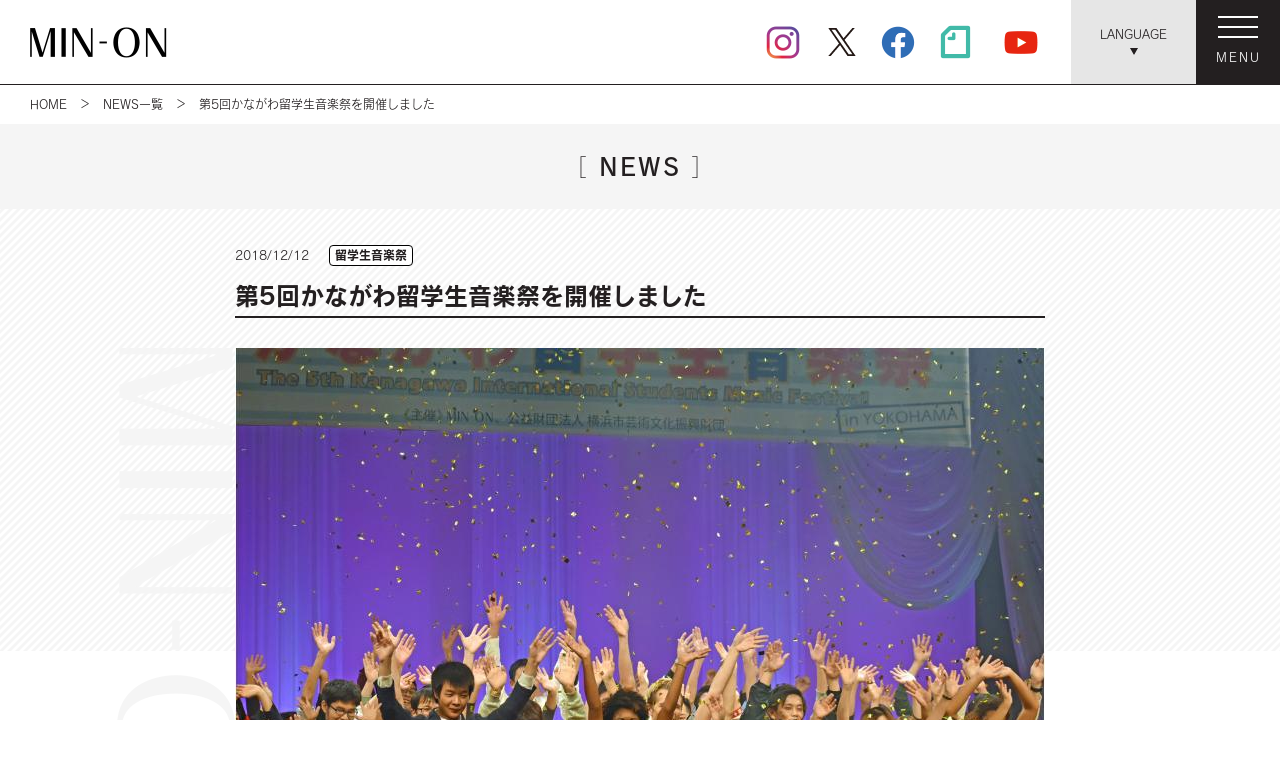

--- FILE ---
content_type: text/html; charset=UTF-8
request_url: https://www.min-on.or.jp/topics/detail_1020_.html
body_size: 27567
content:
<!DOCTYPE HTML>
<html lang="ja">
<head prefix="og: http://ogp.me/ns# fb: http://ogp.me/ns/fb# article: http://ogp.me/ns/article#">
<meta charset="utf-8">
<meta http-equiv="X-UA-Compatible" content="IE=edge">
<title>第5回かながわ留学生音楽祭を開催しました｜NEWS｜一般財団法人 民主音楽協会</title>
<meta name="description" content="民音の公式サイトです。私たちは音楽芸術で&quot;世界&quot;を結び、&quot;地域&quot;を結び、&quot;世代&quot;を結び、友好の輪を広げながら、音楽を「平和の力」に、感動を「生きる力」に、希望あふれる人間文化の交流の場を提供してまいります。">
<meta name="keywords" content="学校コンサート,キッズフェスタ,音楽博物館,体験学習音楽会,東京国際指揮者コンクール,民音研究所,留学生音楽祭,タンゴ,文化交流,創立者池田大作先生,中国">
<meta name="format-detection" content="telephone=no">
<meta property="og:url" content="https://www.min-on.or.jp/topics/detail_1020_.html" />
<meta property="og:type" content="article" />
<meta property="og:title" content="第5回かながわ留学生音楽祭を開催しました｜NEWS" />
<meta property="og:description" content="12月8日（土）、横浜・関内ホールにて「第5回 かながわ留学生音楽祭」を開催しました。当日は昨年を上回る…" />
<meta property="og:site_name" content="一般財団法人 民主音楽協会" />
<meta property="og:image" content="https://www.min-on.or.jp/img/release/181227134556_810x606.jpg" />
<link rel="icon" href="/common/img/favicon.ico">
<link rel="apple-touch-icon" sizes="180x180" href="/common/img/apple-touch-icon-180x180.png">
<link rel="stylesheet" href="/common/css/reset.css">
<link rel="stylesheet" href="/common/css/font-awesome.min.css">
<link rel="stylesheet" href="/common/css/style.css?181228">
<link rel="stylesheet" href="/common/css/animate.css">
<link rel="stylesheet" href="/common/css/jquery.fancybox.min.css">
<link rel="stylesheet" href="/common/css/slick.css">
<link href="https://fonts.googleapis.com/icon?family=Material+Icons" rel="stylesheet">
<link href="https://fonts.googleapis.com/css?family=Oswald:300,400,600,700" rel="stylesheet">
<script type="text/javascript" src="//webfont.fontplus.jp/accessor/script/fontplus.js?mi1Qrr4mh9c%3D&box=jHsDJ5sq~rc%3D&aa=1&ab=2" charset="utf-8"></script>
<script src="/common/js/jquery-3.3.1.min.js"></script>
<script src="/common/js/common.js"></script>
<script src="/common/js/footerFixed.js"></script>
<script src="/common/js/heightFixed.js"></script>
<script src="/common/js/jquery.fancybox.min.js"></script>
<script src="/common/js/slick.js"></script>
<script src="/common/js/js.cookie.js"></script>
<script src="/common/js/yubinbango.js"></script>
<script src="/common/js/jquery.lazyload.min.js"></script>
<script src="/common/js/countUp.min.js"></script>
<!--[if lt IE 9]>
<script src="/common/js/html5shiv.min.js"></script>
<script src="/common/js/jquery-1.12.4.min.js"></script>
<![endif]-->


<!-- Google Tag Manager -->
<script>(function(w,d,s,l,i){w[l]=w[l]||[];w[l].push({'gtm.start':
new Date().getTime(),event:'gtm.js'});var f=d.getElementsByTagName(s)[0],
j=d.createElement(s),dl=l!='dataLayer'?'&l='+l:'';j.async=true;j.src=
'https://www.googletagmanager.com/gtm.js?id='+i+dl;f.parentNode.insertBefore(j,f);
})(window,document,'script','dataLayer','GTM-PR58GTG');</script>
<!-- End Google Tag Manager -->

</head>

<body id="topicsDetail">

<!-- Google Tag Manager (noscript) -->
<noscript><iframe src="https://www.googletagmanager.com/ns.html?id=GTM-PR58GTG"
height="0" width="0" style="display:none;visibility:hidden"></iframe></noscript>
<!-- End Google Tag Manager (noscript) -->

<div id="navBg"></div>
<header id="header">
	<div id="headerMain" class="clearfix">
		<h1><a class="over" href="/">
			<img class="pc" src="/common/img/logo01.gif" alt="MIN-ON 一般財団法人 民主音楽協会">
			<img class="spInline" src="/common/img/logo01_sp.gif" alt="MIN-ON 一般財団法人 民主音楽協会" width="99" height="22">
		</a></h1>
		<div id="headerBtnWrapper" class="clearfix">
			<div id="languageBtnWrapper">
				<a id="languageBtn" class="over tdN" href="#" onclick="return false;"><span>LANGUAGE<br></span></a>
				<ul id="languageList">
					<li><a href="https://www.min-on.org/" class="over tdN">English</a></li>
					<li><a href="https://www.min-on.org/fr/" class="over tdN">Français</a></li>
					<li><a href="https://www.min-on.org/es/" class="over tdN">Español</a></li>
					<li><a href="https://www.min-on.org/ko/" class="over tdN">한국어</a></li>
					<li><a href="https://www.min-on.org/zh-hans/" class="over tdN">简体中文</a></li>
					<li><a href="https://www.min-on.org/zh-hant/" class="over tdN">繁體中文</a></li>
				</ul>
			</div>
			<a id="menuBtn" class="over tdN" href="#" onclick="return false;">
				<span>
					<span id="menuBtnIcon">
						<span></span>
						<span></span>
						<span></span>
					</span>
					<span id="menuBtnOpenTxt">MENU</span>
					<span id="menuBtnCloseTxt">CLOSE</span>
				</span>
			</a>
		</div>
		<div id="headerSns">
			<a class="over" href="https://www.instagram.com/min_on_official/" target="_blank">
				<img class="pc" src="/common/img/sns01.png" alt="Instagram">
				<img class="sp" src="/common/img/sns01_sp.png" alt="Instagram" width="27.5">
			</a>
			<a id="hd_twitter" class="over" href="https://twitter.com/minon_official/" target="_blank">
				<img src="/common/img/sns08.svg" alt="X" width="28" height="28"/>
			</a>
			<a class="over" href="https://www.facebook.com/MinOnConcertAssociation/" target="_blank">
				<img class="pc" src="/common/img/sns02.png" alt="Facebook">
				<img class="sp" src="/common/img/sns02_sp.png" alt="Facebook" width="22.5">
			</a>
			<a class="over pc" href="https://note.com/min_on/" target="_blank">
				<img class="pc" src="/common/img/sns00.png" alt="note">
			</a>
			<a class="over" href="https://www.youtube.com/channel/UCpRUH9jeJvYVjef7tklWQ-Q" target="_blank">
				<img class="pc" src="/common/img/sns03.png" alt="YouTube">
				<img class="sp" src="/common/img/sns03_sp.png" alt="YouTube" width="23.125">
			</a>
		</div>
	</div>
	<nav id="headerNav">
		<div id="headerNavWrapper">
			<div>
				<ul>
					<li><a class="over" href="/topics/"><img class="pc" src="/common/img/icon18.png" alt=""><img class="spInline" src="/common/img/icon18_sp.png" alt="" width="38" height="38"><span>NEWS</span></a></li>
					<li class="group">
						<a class="over" href="/#secPerformance"><img class="pc" src="/common/img/icon19.png" alt=""><img class="spInline" src="/common/img/icon19_sp.png" alt="" width="38" height="38"><span>公演案内</span></a>
						<ul>
							<li><a class="over" href="/play/">演目から探す</a></li>
							<li><a class="over" href="/play/calendar.html">カレンダーから探す</a></li>
							<li><a class="over" href="/play/past.html">これまでの公演</a></li>
						</ul>
					</li>
					<li class="group">
						<a class="over" href="/#secAbout"><img class="pc" src="/common/img/icon20.png" alt=""><img class="spInline" src="/common/img/icon20_sp.png" alt="" width="38" height="38"><span>民音について</span></a>
						<ul>
							<li><a class="over" href="/about/vision.html">民音がめざすもの</a></li>
							<li><a class="over" href="/about/outline.html">団体概要・センター</a></li>
							<li><a class="over" href="/history/years_history.html">民音のあゆみ</a></li>
						</ul>
					</li>
				</ul>
				<ul>
				</ul>
			</div>
			<div>
				<ul>
					<li class="group">
						<a class="over" href="/#outreachWrapper"><img class="pc" src="/common/img/icon21.png" alt=""><img class="spInline" src="/common/img/icon21_sp.png" alt="" width="38" height="38"><span>社会貢献</span></a>
						<ul>
							<li><a class="over" href="/outreach/museum.html">民音音楽博物館</a></li>
							<li><a class="over" href="/outreach/lectures.html">文化講演会</a></li>
							<li><a class="over" href="/outreach/momri.html">民音音楽博物館付属<br>民音研究所</a></li>
							<li><a class="over" href="/outreach/competititons.html">東京国際指揮者コンクール</a></li>
							<li><a class="over" href="/outreach/school_concerts.html">学校コンサート</a></li>
							<li><a class="over" href="/outreach/kids_festa.html">キッズフェスタ</a></li>
							<li><a class="over" href="/outreach/workshops.html">親子のための体験学習・音楽会</a></li>
							<li><a class="over" href="/outreach/international_students.html">留学生音楽祭</a></li>
							<li><a class="over" href="/outreach/overseas.html">海外派遣</a></li>
							<li><a class="over" href="/about/sustaining_members.html">法人賛助会員制度について</a></li>
						</ul>
					</li>
				</ul>
			</div>
			<div>
				<ul>
					<li class="group">
						<a class="over" href="/#secRecommend"><img class="pc" src="/common/img/icon22.png" alt=""><img class="spInline" src="/common/img/icon22_sp.png" alt="" width="38" height="38"><span>おすすめコンテンツ</span></a>
						<ul>
							<li><a class="over" href="/exchange/years_exchange.html">文化交流112ヵ国・地域</a></li>
							<li><a class="over" href="/music_journey/">MIN-ONミュージック・ジャーニー</a></li>
							<li><a class="over" href="/concert_reviews/">Concert Reviews</a></li>
							<li><a class="over" href="/quarterly/">広報誌「みんおんクォータリー」</a></li>
							<li><a class="over" href="javascript:openSubWin('/kids/','950','615')">民音キッズ</a></li>
							<li><a class="over" href="/museum/">ミュージアムショップ</a></li>
							<li><a class="over" href="/history/">History of MIN-ON</a></li>
							<!--<li><a class="over" href="#">MOMRIジャーナル</a></li>-->
						</ul>
					</li>
				</ul>
			</div>
			<div>
				<ul>
					<li class="group">
						<a class="over" href="/#secLink"><img class="pc" src="/common/img/icon23.png" alt=""><img class="spInline" src="/common/img/icon23_sp.png" alt="" width="38" height="38"><span>関連サイト</span></a>
						<ul>
							<li><a class="over" href="https://www.conductingtokyo.org/" target="_blank"><span class="vaM">東京国際指揮者コンクール&nbsp;</span><img class="pc vaM" src="/common/img/icon24.gif" alt=""><img class="spInline vaM" src="/common/img/icon24_sp.gif" alt="" width="11" height="10"></a></li>
							<li><a class="over" href="https://museum.min-on.or.jp/" target="_blank"><span class="vaM">民音音楽博物館&nbsp;</span><img class="pc vaM" src="/common/img/icon24.gif" alt=""><img class="spInline vaM" src="/common/img/icon24_sp.gif" alt="" width="11" height="10"></a></li>
							<li><a class="over" href="https://tango.min-on.or.jp/" target="_blank"><span class="vaM">民音タンゴ・シリーズ&nbsp;</span><img class="pc vaM" src="/common/img/icon24.gif" alt=""><img class="spInline vaM" src="/common/img/icon24_sp.gif" alt="" width="11" height="10"></a></li>
							<li><a class="over" href="https://china.min-on.or.jp/" target="_blank"><span class="vaM">民音：中国企画シリーズ&nbsp;</span><img class="pc vaM" src="/common/img/icon24.gif" alt=""><img class="spInline vaM" src="/common/img/icon24_sp.gif" alt="" width="11" height="10"></a></li>
							<li><a class="over" href="https://kids.min-on.or.jp/" target="_blank"><span class="vaM">民音キッズプロジェクト&nbsp;</span><img class="pc vaM" src="/common/img/icon24.gif" alt=""><img class="spInline vaM" src="/common/img/icon24_sp.gif" alt="" width="11" height="10"></a></li>
							<li><a class="over" href="https://www.min-on-plaza.com/" target="_blank"><span class="vaM">ネットショップ「みんおんプラザ」&nbsp;</span><img class="pc vaM" src="/common/img/icon24.gif" alt=""><img class="spInline vaM" src="/common/img/icon24_sp.gif" alt="" width="11" height="10"></a></li>
							<li><a class="over" href="https://institute.min-on.org/" target="_blank"><span class="vaM">民音音楽博物館付属<br>民音研究所&nbsp;</span><img class="pc vaM" src="/common/img/icon24.gif" alt=""><img class="spInline vaM" src="/common/img/icon24_sp.gif" alt="" width="11" height="10"></a></li>
						</ul>
					</li>
				</ul>
			</div>
			<div>
				<ul>
					<li><a class="over" href="/inquiry/">お問い合わせ</a></li>
					<!--<li><a class="over" href="#">サイトマップ</a></li>-->
					<li><a class="over" href="/privacy/">プライバシーポリシー</a></li>
					<li class="sp select05">
						<select onchange="location.href=value;">
							<option value="#">LANGUAGE</option>
							<option value="https://www.min-on.org/">English</option>
							<option value="https://www.min-on.org/fr/">Français</option>
							<option value="https://www.min-on.org/es/">Español</option>
							<option value="https://www.min-on.org/ko/">한국어</option>
							<option value="https://www.min-on.org/zh-hans/">简体中文</option>
							<option value="https://www.min-on.org/zh-hant/">繁體中文</option>
						</select>
					</li>
					<li>
						<form class="searchForm" action="/search/" method="get">
							<input class="sbox" name="q" type="text" placeholder="検索"/>
							<button type="submit" class="sbtn over"></button>
						</form>
					</li>
					<li>
						<div class="snsBox_menu flexAlign">
							<a class="over" href="https://www.instagram.com/min_on_official/" target="_blank">
								<img src="/common/img/sns04.png" alt="Instagram">
							</a>
							<a class="over" href="https://twitter.com/minon_official/" target="_blank">
								<img src="/common/img/sns09.svg" alt="X" width="40" height="40">
							</a>
							<a class="over" href="https://www.facebook.com/MinOnConcertAssociation/" target="_blank">
								<img src="/common/img/sns05.png" alt="Facebook">
							</a>
							<a class="over" href="https://note.com/min_on/" target="_blank">
								<img src="/common/img/sns07.png" alt="note">
							</a>
							<a class="over" href="https://www.youtube.com/channel/UCpRUH9jeJvYVjef7tklWQ-Q" target="_blank">
								<img src="/common/img/sns06.png" alt="YouTube">
							</a>
						</div>
					</li>
				</ul>
			</div>
		</div>
	</nav>
</header><main><div id="pankuzu">
	<p>
		<a href="../" class="over">HOME</a>　＞　<a href="./" class="over">NEWS一覧</a>　＞　第5回かながわ留学生音楽祭を開催しました
	</p>
</div>

<div class="h2Wrapper">
	<h2 class="h2Title">
		<span class="fwL">［</span> NEWS <span class="fwL">］</span><br>
	</h2>
</div>

<section id="secNewsDetail">
	<div id="newsDetail">
		<div class="clearfix">
			<div class="dateTag">
				<span class="date">2018/12/12</span>
				<span class="tag">留学生音楽祭</span>			</div>
		</div>
		<h3>第5回かながわ留学生音楽祭を開催しました</h3>
		<div id="newsImg">
											<img src="/img/release/181227134556_810x606.jpg" alt="">
									</div>
		<div id="newsText">
			<div class="tinymce clearfix">
				<p><img style="margin-right: 15px; margin-left: 15px;" src="https://www.min-on.or.jp/img/release/181227134355_mce.jpg" alt="" width="320" height="213" align="right">12月8日（土）、横浜・関内ホールにて「第5回 かながわ留学生音楽祭」を開催しました。当日は昨年を上回る8ヶ国・地域、36名もの留学生が参加しました。<br><br>ステージは情熱的なキューバのアフロミュージックの熱唱から始まり、馬頭琴や二胡、琵琶、ヴァイオリン、ピアノの演奏、ギターの弾き語り、伝統舞踊に、ガールズダンス、さらには中国伝統の獅子舞やディアボロのパフォーマンスまで幅広い演技が披露されました。<br><br>フィナーレの「WORLD STAGE」では、約１か月間、練習を重ねてきた歌とダンスが披露され、国や言葉を越えて、楽しそうにステージ上で笑顔を交わす留学生たちの様子に会場からは割れんばかりの拍手が送られました。<br><img style="margin: 15px;" src="https://www.min-on.or.jp/img/release/181227134314_mce.jpg" alt="" width="320" height="213" align="left"><br>（参加した留学生の声）<br>「この音楽祭を通して友達を作ることが出来ました！友達の笑顔を見て幸せな気持ちになれました！」<br><br>（お客様の声）<br>「日本で学ぶ留学生一人一人が平和への懸け橋となる方だと実感。どんな有名な方の演奏よりもすばらしいと思いました」</p>
			</div>
								</div>
						<div class="sns">
						<a href="https://www.facebook.com/sharer/sharer.php?u=https%3A%2F%2Fwww.min-on.or.jp%2Ftopics%2Fdetail_1020_.html"><img src="/common/img/facebook.png"></a>
			<a href="https://twitter.com/share?url=https%3A%2F%2Fwww.min-on.or.jp%2Ftopics%2Fdetail_1020_.html"><img src="/common/img/twitter.png"></a>
			<a href="http://line.me/R/msg/text/?https%3A%2F%2Fwww.min-on.or.jp%2Ftopics%2Fdetail_1020_.html"><img src="/common/img/line.png"></a>
		</div>
		<div id="backNewsList">
							<a class="over" href="./">＜　一覧へもどる</a>
					</div>
	</div>
</section></main>
<footer id="footer">
	<div id="sdgs">
		<a class="over" href="https://www.mofa.go.jp/mofaj/gaiko/oda/sdgs/about/" target="_blank">
			<img class="pc" src="/common/img/banner01.gif" alt="SUSTAINABLE DEVELOPMENT GOALS">
			<img class="spInline" src="/common/img/banner01_sp.gif" alt="SUSTAINABLE DEVELOPMENT GOALS" width="230" height="45">
			<span>
				民音は、「音楽で人々の心と心を結ぶ」との創立理念を基に、音楽をはじめとした芸術運動を通して世界各国との文化交流を推進し、「SDGs（エスディージーズ／持続可能な開発目標）」の達成に向けて貢献して参ります。
			</span>
		</a>
	</div>
	<nav id="footerNav">
		<div id="footerNavWrapper">
			<div>
				<a id="footerLogo" class="over" href="/">
					<img class="pc" src="/common/img/logo02.png" alt="MIN-ON 一般財団法人 民主音楽協会">
					<img class="spInline" src="/common/img/logo02_sp.png" alt="MIN-ON 一般財団法人 民主音楽協会" width="132" height="78">
				</a>
				<ul class="pc">
					<li><a class="over" href="/inquiry/">お問い合わせ</a></li>
					<!--<li><a class="over" href="#">サイトマップ</a></li>-->
					<li><a class="over" href="/privacy/">プライバシーポリシー</a></li>
					<li>
						<form class="searchForm" action="/search/" method="get">
							<input class="sbox" name="q" type="text" placeholder="検索"/>
							<button type="submit" class="sbtn over"></button>
						</form>
					</li>
				</ul>
			</div>
			<div>
				<ul>
					<li><a class="over" href="/topics/"><img class="pc" src="/common/img/icon18.png" alt=""><img class="spInline" src="/common/img/icon18_sp.png" alt="" width="38" height="38"><span>NEWS</span></a></li>
					<li class="group">
						<a class="over" href="/#secPerformance"><img class="pc" src="/common/img/icon19.png" alt=""><img class="spInline" src="/common/img/icon19_sp.png" alt="" width="38" height="38"><span>公演案内</span></a>
						<ul>
							<li><a class="over" href="/play/">演目から探す</a></li>
							<li><a class="over" href="/play/calendar.html">カレンダーから探す</a></li>
							<li><a class="over" href="/play/past.html">これまでの公演</a></li>
						</ul>
					</li>
					<li class="group">
						<a class="over" href="/#secAbout"><img class="pc" src="/common/img/icon20.png" alt=""><img class="spInline" src="/common/img/icon20_sp.png" alt="" width="38" height="38"><span>民音について</span></a>
						<ul>
							<li><a class="over" href="/about/vision.html">民音がめざすもの</a></li>
							<li><a class="over" href="/about/outline.html">団体概要・センター</a></li>
							<li><a class="over" href="/history/years_history.html">民音のあゆみ</a></li>
						</ul>
					</li>
				</ul>
				<ul>
				</ul>
			</div>
			<div>
				<ul>
					<li class="group">
						<a class="over" href="/#outreachWrapper"><img class="pc" src="/common/img/icon21.png" alt=""><img class="spInline" src="/common/img/icon21_sp.png" alt="" width="38" height="38"><span>社会貢献</span></a>
						<ul>
							<li><a class="over" href="/outreach/museum.html">民音音楽博物館</a></li>
							<li><a class="over" href="/outreach/lectures.html">文化講演会</a></li>
							<li><a class="over" href="/outreach/momri.html">民音音楽博物館付属<br>民音研究所</a></li>
							<li><a class="over" href="/outreach/competititons.html">東京国際指揮者コンクール</a></li>
							<li><a class="over" href="/outreach/school_concerts.html">学校コンサート</a></li>
							<li><a class="over" href="/outreach/kids_festa.html">キッズフェスタ</a></li>
							<li><a class="over" href="/outreach/workshops.html">親子のための体験学習・音楽会</a></li>
							<li><a class="over" href="/outreach/international_students.html">留学生音楽祭</a></li>
							<li><a class="over" href="/outreach/overseas.html">海外派遣</a></li>
							<li><a class="over" href="/about/sustaining_members.html">法人賛助会員制度について</a></li>
						</ul>
					</li>
				</ul>
			</div>
			<div>
				<ul>
					<li class="group">
						<a class="over" href="/#secRecommend"><img class="pc" src="/common/img/icon22.png" alt=""><img class="spInline" src="/common/img/icon22_sp.png" alt="" width="38" height="38"><span>おすすめコンテンツ</span></a>
						<ul>
							<li><a class="over" href="/exchange/years_exchange.html">文化交流112ヵ国・地域</a></li>
							<li><a class="over" href="/music_journey/">MIN-ONミュージック・ジャーニー</a></li>
							<li><a class="over" href="/concert_reviews/">Concert Reviews</a></li>
							<li><a class="over" href="/quarterly/">広報誌「みんおんクォータリー」</a></li>
							<li><a class="over" href="javascript:openSubWin('/kids/','950','615')">民音キッズ</a></li>
							<li><a class="over" href="/museum/">ミュージアムショップ</a></li>
							<li><a class="over" href="/history/">History of MIN-ON</a></li>
							<!--<li><a class="over" href="#">MOMRIジャーナル</a></li>-->
						</ul>
					</li>
				</ul>
			</div>
			<div>
				<ul>
					<li class="group">
						<a class="over" href="/#secLink"><img class="pc" src="/common/img/icon23.png" alt=""><img class="spInline" src="/common/img/icon23_sp.png" alt="" width="38" height="38"><span>関連サイト</span></a>
						<ul>
							<li><a class="over" href="https://www.conductingtokyo.org/" target="_blank"><span class="vaM">東京国際指揮者コンクール&nbsp;</span><img class="pc vaM" src="/common/img/icon24.gif" alt=""><img class="spInline vaM" src="/common/img/icon24_sp.gif" alt="" width="11" height="10"></a></li>
							<li><a class="over" href="https://museum.min-on.or.jp/" target="_blank"><span class="vaM">民音音楽博物館&nbsp;</span><img class="pc vaM" src="/common/img/icon24.gif" alt=""><img class="spInline vaM" src="/common/img/icon24_sp.gif" alt="" width="11" height="10"></a></li>
							<li><a class="over" href="https://tango.min-on.or.jp/" target="_blank"><span class="vaM">民音タンゴ・シリーズ&nbsp;</span><img class="pc vaM" src="/common/img/icon24.gif" alt=""><img class="spInline vaM" src="/common/img/icon24_sp.gif" alt="" width="11" height="10"></a></li>
							<li><a class="over" href="https://china.min-on.or.jp/" target="_blank"><span class="vaM">民音：中国企画シリーズ&nbsp;</span><img class="pc vaM" src="/common/img/icon24.gif" alt=""><img class="spInline vaM" src="/common/img/icon24_sp.gif" alt="" width="11" height="10"></a></li>
							<li><a class="over" href="https://kids.min-on.or.jp/" target="_blank"><span class="vaM">民音キッズプロジェクト&nbsp;</span><img class="pc vaM" src="/common/img/icon24.gif" alt=""><img class="spInline vaM" src="/common/img/icon24_sp.gif" alt="" width="11" height="10"></a></li>
							<li><a class="over" href="https://www.min-on-plaza.com/" target="_blank"><span class="vaM">ネットショップ「みんおんプラザ」&nbsp;</span><img class="pc vaM" src="/common/img/icon24.gif" alt=""><img class="spInline vaM" src="/common/img/icon24_sp.gif" alt="" width="11" height="10"></a></li>
							<li><a class="over" href="https://institute.min-on.org/" target="_blank"><span class="vaM">民音音楽博物館付属<br>民音研究所&nbsp;</span><img class="pc vaM" src="/common/img/icon24.gif" alt=""><img class="spInline vaM" src="/common/img/icon24_sp.gif" alt="" width="11" height="10"></a></li>
							<li>
								<div class="pc snsBox_footer flexAlign">
									<a class="over" href="https://www.instagram.com/min_on_official/" target="_blank">
										<img src="/common/img/sns04.png" alt="Instagram">
									</a>
									<a class="over" href="https://twitter.com/minon_official/" target="_blank">
										<img src="/common/img/sns09.svg" alt="X" width="40" height="40">
									</a>
									<a class="over" href="https://www.facebook.com/MinOnConcertAssociation/" target="_blank">
										<img src="/common/img/sns05.png" alt="Facebook">
									</a>
									<a class="over" href="https://note.com/min_on/" target="_blank">
										<img src="/common/img/sns07.png" alt="note">
									</a>
									<a class="over" href="https://www.youtube.com/channel/UCpRUH9jeJvYVjef7tklWQ-Q" target="_blank">
										<img src="/common/img/sns06.png" alt="YouTube">
									</a>
								</div>
							</li>
						</ul>
					</li>
				</ul>
			</div>
			<div class="sp">
				<ul>
					<li><a class="over" href="/inquiry/">お問い合わせ</a></li>
					<!--<li><a class="over" href="#">サイトマップ</a></li>-->
					<li><a class="over" href="/privacy/">プライバシーポリシー</a></li>
					<li>
						<form class="searchForm" action="/search/" method="get">
							<input class="sbox" name="q" type="text" placeholder="検索"/>
							<button type="submit" class="sbtn over"></button>
						</form>
					</li>
				</ul>
			</div>
			<div class="spFlex snsBox_footer">
				<a class="over" href="https://www.instagram.com/min_on_official/" target="_blank">
					<img src="/common/img/sns04_sp.png" alt="Instagram" width="37.5">
				</a>
				<a class="over" href="https://twitter.com/minon_official/" target="_blank">
					<img src="/common/img/sns09.svg" alt="X" width="40" height="40">
				</a>
				<a class="over" href="https://www.facebook.com/MinOnConcertAssociation/" target="_blank">
					<img src="/common/img/sns05_sp.png" alt="Facebook" width="37.5">
				</a>
				<a class="over" href="https://note.com/min_on/" target="_blank">
					<img src="/common/img/sns07_sp.png" alt="note" width="37.5">
				</a>
				<a class="over" href="https://www.youtube.com/channel/UCpRUH9jeJvYVjef7tklWQ-Q" target="_blank">
					<img src="/common/img/sns06_sp.png" alt="YouTube" width="37.5">
				</a>
			</div>
		</div>
	</nav>
	<div id="footerCopyright">
		<small class="fwDB">Copyright(C) MIN-ON CONCERT ASSOCIATION<br class="spInline"> ALL RIGHTS RESERVED.</small>
	</div>
	<a id="footerPagetop" class="scroll fwDB" href="#header">
		<img class="pc" src="/common/img/icon11.png" alt=""><img class="spInline" src="/common/img/icon11_sp.png" alt="" width="22" height="12"><br>PAGE TOP
	</a>
</footer>

</body>
</html>

--- FILE ---
content_type: text/css
request_url: https://www.min-on.or.jp/common/css/style.css?181228
body_size: 268311
content:
html{-webkit-text-size-adjust:100%}body{font-family:"RodinPro-M","ヒラギノ角ゴPro W3","Hiragino Kaku Gothic Pro",Osaka,"メイリオ",Meiryo,"ＭＳ Ｐゴシック","MS PGothic",Arial,Helvetica,Verdana,sans-serif;font-size:14px;line-height:1.6;color:#231f20;min-width:375px}.sp{display:none !important}.spInline{display:none !important}.spIB{display:none !important}.spFlex{display:none !important}.snsBox_footer{display:flex;justify-content:space-between;align-items:center;flex-wrap:wrap;max-width:221px;margin:40px 0px}.snsBox_footer>a{width:40px;margin-bottom:15px}.snsBox_menu{display:flex;justify-content:space-between;align-items:center;flex-wrap:wrap;max-width:221px;margin:40px 0px}.snsBox_menu>a{width:40px;margin:0px 10px 20px}@media screen and (max-width: 1024px){.pc_only{display:none !important}}@media screen and (max-width: 768px){.pc{display:none !important}.sp{display:block !important}.spInline{display:inline !important}.spIB{display:inline-block !important}.spFlex{display:flex !important}.snsBox_footer{justify-content:flex-start;max-width:100%;margin:30px 15px}.snsBox_footer>a{margin:0px 15px 0px 0px}.snsBox_menu{justify-content:flex-start;max-width:100%;margin:30px 0px}.snsBox_menu>a{margin:0px 15px 0px 0px}}a{color:inherit;text-decoration:none;-webkit-tap-highlight-color:rgba(0,0,0,0)}a:active,a:focus{text-decoration:none}a.hovered{text-decoration:underline}.fwL{font-family:"RodinPro-L","ヒラギノ角ゴPro W3","Hiragino Kaku Gothic Pro",Osaka,"メイリオ",Meiryo,"ＭＳ Ｐゴシック","MS PGothic",Arial,Helvetica,Verdana,sans-serif;font-weight:normal}.fwN,#donation section form>div#customerInfo>div label .anno,#donation section form>div.customerInfo>div label .anno,#search #contents #searchResult .gsc-control-cse .gsc-results .gsc-cursor-box .gsc-cursor-page,#momri_journal #secMomriJournal #journalList li .list02 dd,#momri_journal #secMomriJournal #journalList li .list02 .contents,#momri_journalDetail #secMomriJournalDetail .main .detailList .list02 p,#momri_journalDetail #secMomriJournalDetail .main .detailList .list03 p,#inquiry #secInquiry,#inquiry #secConfirm,#inquiry #secSubmit,#concert_reviews #secConcertReview .reviewList .list02 dd,#concert_reviews #secConcertReview .reviewList .list02 .contents,#concert_reviewsDetail #secReviewDetail .main .detailList .list02 p,#concert_reviewsDetail #secReviewDetail .main .detailList .list03 p,#quarterly #secIntroduction>div #introductionList>div:nth-child(2) dl dd,#quarterly #secIntroduction>div #introductionList>div:nth-child(2) .contents,#historyDetail #secDetail>div h3 span:first-child,#historyDetail #secDetail>div .table01 tr td:last-child,#outreach #secDetail section>div>p,#tohoku_concerts_list #secConcertList .sentence>ul>li>div ul li ul li,#momri #secResearcher>div>div p,#momri #secMomri>div>div>div p,#momri #secMomri>div>div>div ul li,#past #secPast,#footer #footerNav #footerNavWrapper>div>ul>li>ul li,#header #headerNav #headerNavWrapper>div>ul>li>ul li,.select01 select,.select02 select,.select03 select,.select05 select,.input01::placeholder,.input02::placeholder{font-family:"RodinPro-M","ヒラギノ角ゴPro W3","Hiragino Kaku Gothic Pro",Osaka,"メイリオ",Meiryo,"ＭＳ Ｐゴシック","MS PGothic",Arial,Helvetica,Verdana,sans-serif;font-weight:normal}.fwDB,#donation .h2Wrapper .h2Title,#donation section form #donationTable tr:last-child td,#search .h2Wrapper .h2Title,#privacy_policy .h2Wrapper .h2Title,#privacy_policy #secPrivacy h3,#museum .h2Wrapper .h2Title,#momri_journal .h2Wrapper .h2Title,#momri_journalDetail .h2Wrapper .h2Title,#inquiry .h2Wrapper .h2Title,#concert_reviews .h2Wrapper .h2Title,#concert_reviewsDetail .h2Wrapper .h2Title,#quarterly .h2Wrapper .h2Title,#vision #secVision .sentence p,#historyDetail #secDetail>div .table01 tr th,#historyDetail #secDetail>div .table01 tr td,#outreach #secTitle .h2Wrapper h3,#outreach #secTitle p,#momri #secTitle .h2Wrapper h3,#momri #secTitle .h2Wrapper .subtitle,#momri #secTitle p,#momri #secResearcher>div>div h5,#play #secPerformanceList #calendarList .prev>a>div .year,#play #secPerformanceList #calendarList .prev>div>div .year,#play #secPerformanceList #calendarList .next>a>div .year,#play #secPerformanceList #calendarList .next>div>div .year,#play #secPerformanceList #calendarList .prev>a>div .month,#play #secPerformanceList #calendarList .prev>div>div .month,#play #secPerformanceList #calendarList .next>a>div .month,#play #secPerformanceList #calendarList .next>div>div .month,#play #secPerformanceList #calendarList .now .year,#play #secPerformanceList #calendarList .now .month span,#musicjourney .h2Wrapper .h2Title,#top #mainimgWrapper #mainimgList .mainimg p span,.btn01,.btn02,.btn03,.btn04,.btn05,.btn06,.btn07,.btn08,.btn09,.btn10,.btn11,.btn11_nopdf,.btn12,.btn12_nopdf,.btn13,.btn14,.btn15,.btn16,.btn17,.btn18,.btn19,.btn20,.btn21,.btn22,.btn23,.btn24,.h2Title,#inquiry #secInquiry form #button button[type=submit],#inquiry #secConfirm form #button button[type=submit],#inquiry #secInquiry form #button button[type=reset],#inquiry #secConfirm form #button button[type=button],#years_history #yearList>li .playListWrapper .playList li>div .pamphletBtn,#years_history #yearList>li .playListWrapper .closeBtn,#years_exchange #yearList>li .playListWrapper .playList li>div .pamphletBtn,#years_exchange #yearList>li .playListWrapper .closeBtn,#top #secPerformance #performanceSearchBtn{font-family:"RodinPro-DB","ヒラギノ角ゴPro W3","Hiragino Kaku Gothic Pro",Osaka,"メイリオ",Meiryo,"ＭＳ Ｐゴシック","MS PGothic",Arial,Helvetica,Verdana,sans-serif;font-weight:bold}.fwB,#donation section form>div h3,#donation section form>div .required,#donation section form>div#customerInfo>h4,#donation section form>div.customerInfo>h4,#donation section form>div#customerInfo>div label,#donation section form>div.customerInfo>div label,#donation section form>div #privacy>div h4,#donation section form>div #privacy>div h5,#sustaining_members #secGreeting>h3,#sustaining_members #secAbout>h3,#sustaining_members #secGreeting .fee h4 span,#sustaining_members #secAbout .fee h4 span,#sustaining_members #secGreeting .fee ul li>h5,#sustaining_members #secAbout .fee ul li>h5,#sustaining_members #secGreeting .fee ul li>p,#sustaining_members #secAbout .fee ul li>p,#sustaining_members #secMember01>h3,#sustaining_members #secMember02>h3,#search #contents #searchResult h2 #searchWord,#museum #secMuseumShop #secBeige #secRecommendList .title,#museum #secMuseumShop #secIntroduction #minon_plaza_sentence h3,#museum #secMuseumShop #secIntroduction #minon_plaza_sentence p span,#momri_journal #secMomriJournal #journalList li .list02 .performTitle,#momri_journal #secMomriJournal #journalList li .list02 dd span,#momri_journalDetail #secMomriJournalDetail .main .detailList_long .title01,#momri_journalDetail #secMomriJournalDetail .main .detailList .list02 .name span,#inquiry #secInquiry form #inquiryTable tr th .required,#inquiry #secConfirm form #inquiryTable tr th .required,#concert_reviews #secConcertReview .reviewList .list02 .performTitle,#concert_reviews #secConcertReview .reviewList .list02 dd span,#concert_reviewsDetail #secReviewDetail .main .detailList_long .title01,#concert_reviewsDetail #secReviewDetail .main .detailList .list02 .name span,#quarterly #secIntroduction>div h3,#quarterly #secIntroduction>div #introductionList>div:nth-child(2) .title_new,#quarterly #secIntroduction>div #introductionList>div:nth-child(2) dl dt,#quarterly #secIntroduction>div #introductionList>div:nth-child(2) .item,#quarterly #secBackNumberList>div h3,#quarterly #secBackNumberList>div #backNumberList li .number,#historyDetail #secDetail>div .answer span,#outreach #secData>ul>li>div h4,#outreach #secData>ul>li>div .data,#outreach #secDetail h4,#outreach #secDetail section>div .title .name,#outreach #secHistory h4,#tohoku_concerts_list #secConcertList .sentence h3,#tohoku_concerts_list #secConcertList .sentence>ul>li>div h4,#momri #secData>ul>li>div h4,#momri #secHistory h4,#momri #secResearcher h4,#momri #secMomri h4,#momri #secMomri>div>div h5,#play #secPerformanceList #performanceList li .performanceText .title,#play #secPerformanceList #calendarList .now .month,#play #secPerformanceList #performanceCalendarList li .performanceInfo .performanceText>div .title,#play .infoTable .summary td .ticket a span,#playDetail .infoTable .summary td .ticket a span,#playDetail #secPerformanceDetail>h3,#playDetail #secPerformanceDetail .detailImg a,#playDetail #secPerformanceList h4,#past #secPast>ul>li .yearWrapper h3,#past #secPast>ul>li .allPics h3,#past #secPast>ul>li .nonePics h3,#topicsDetail #secNewsDetail #newsDetail .dateTag .tag,#topicsDetail #secNewsDetail #newsDetail>h3,#top #mainimgWrapper #mainimgScrollIcon a p,#top #secNews #newsWrapper #infoList li span,#top #secPerformance #performanceList li .performanceText .title,#top #secAbout #aboutWrapper #aboutList li a p,#top #secOutreach #outreachWrapper #outreachList li a .outreachText h3,#footer #footerNav #footerNavWrapper>div>ul>li,#header #headerNav #headerNavWrapper>div>ul>li,.checkBox02 span,.checkBox03 span,.hoverDetail,#newsList li a .newsImg .site,#newsList li a .newsImg .join,#newsList li a .newsImg .movie,#newsList li a .newsText .dateTag .date,#newsList li a .newsText .dateTag .tag,.tinymce b,.tinymce strong,.tinymce h1,.tinymce h2,.tinymce h3,.tinymce h4,.tinymce h5,.tinymce h6{font-family:"RodinPro-B","ヒラギノ角ゴPro W3","Hiragino Kaku Gothic Pro",Osaka,"メイリオ",Meiryo,"ＭＳ Ｐゴシック","MS PGothic",Arial,Helvetica,Verdana,sans-serif;font-weight:bold}.ffOswald{font-family:"Oswald","RodinPro-M","ヒラギノ角ゴPro W3","Hiragino Kaku Gothic Pro",Osaka,"メイリオ",Meiryo,"ＭＳ Ｐゴシック","MS PGothic",Arial,Helvetica,Verdana,sans-serif}.ffOswald.fwL{font-family:"Oswald","RodinPro-L","ヒラギノ角ゴPro W3","Hiragino Kaku Gothic Pro",Osaka,"メイリオ",Meiryo,"ＭＳ Ｐゴシック","MS PGothic",Arial,Helvetica,Verdana,sans-serif;font-weight:300}.ffOswald.fwDB{font-family:"Oswald","RodinPro-DB","ヒラギノ角ゴPro W3","Hiragino Kaku Gothic Pro",Osaka,"メイリオ",Meiryo,"ＭＳ Ｐゴシック","MS PGothic",Arial,Helvetica,Verdana,sans-serif;font-weight:600}.ffOswald.fwB{font-family:"Oswald","RodinPro-B","ヒラギノ角ゴPro W3","Hiragino Kaku Gothic Pro",Osaka,"メイリオ",Meiryo,"ＭＳ Ｐゴシック","MS PGothic",Arial,Helvetica,Verdana,sans-serif;font-weight:bold}.ffHelvetica{font-family:"HelveticaLTPro-Condensed","ヒラギノ角ゴPro W3","Hiragino Kaku Gothic Pro",Osaka,"メイリオ",Meiryo,"ＭＳ Ｐゴシック","MS PGothic",Arial,Helvetica,Verdana,sans-serif}.fzSS{font-size:70%}.fzS{font-size:85%}.fzL{font-size:115%}.fzLL{font-size:130%}.tdU{text-decoration:underline !important}.tdN{text-decoration:none !important}.taL{text-align:left !important}.taC{text-align:center !important}.taR{text-align:right !important}.vaT{vertical-align:top !important}.vaM{vertical-align:middle !important}.vaB{vertical-align:bottom !important}.flL{float:left}.flR{float:right}.clear{clear:both}.mt00{margin-top:0 !important}.mt05{margin-top:5px !important}.mt10{margin-top:10px !important}.mt12{margin-top:12px !important}.mt15{margin-top:15px !important}.mt20{margin-top:20px !important}.mt25{margin-top:25px !important}.mt30{margin-top:30px !important}.mt35{margin-top:35px !important}.mt40{margin-top:40px !important}.mt45{margin-top:45px !important}.mt50{margin-top:50px !important}.mt55{margin-top:55px !important}.mt60{margin-top:60px !important}.mt65{margin-top:65px !important}.mt70{margin-top:70px !important}.mt75{margin-top:75px !important}.mt80{margin-top:80px !important}.mt85{margin-top:85px !important}.mr00{margin-right:0 !important}.mr05{margin-right:5px !important}.mr10{margin-right:10px !important}.mr12{margin-right:12px !important}.mr15{margin-right:15px !important}.mr20{margin-right:20px !important}.mr25{margin-right:25px !important}.mr30{margin-right:30px !important}.mr35{margin-right:35px !important}.mr40{margin-right:40px !important}.mr45{margin-right:45px !important}.mr50{margin-right:50px !important}.mb00{margin-bottom:0 !important}.mb05{margin-bottom:5px !important}.mb10{margin-bottom:10px !important}.mb12{margin-bottom:12px !important}.mb15{margin-bottom:15px !important}.mb20{margin-bottom:20px !important}.mb25{margin-bottom:25px !important}.mb30{margin-bottom:30px !important}.mb35{margin-bottom:35px !important}.mb40{margin-bottom:40px !important}.mb45{margin-bottom:45px !important}.mb50{margin-bottom:50px !important}.mb55{margin-bottom:55px !important}.mb60{margin-bottom:60px !important}.mb65{margin-bottom:65px !important}.mb70{margin-bottom:70px !important}.mb75{margin-bottom:75px !important}.mb80{margin-bottom:80px !important}.mb85{margin-bottom:85px !important}.ml00{margin-left:0 !important}.ml02{margin-left:2px !important}.ml05{margin-left:5px !important}.ml10{margin-left:10px !important}.ml12{margin-left:12px !important}.ml15{margin-left:15px !important}.ml20{margin-left:20px !important}.ml25{margin-left:25px !important}.ml30{margin-left:30px !important}.ml35{margin-left:35px !important}.ml40{margin-left:40px !important}.ml45{margin-left:45px !important}.ml50{margin-left:50px !important}.pt00{padding-top:0 !important}.pt05{padding-top:5px !important}.pt10{padding-top:10px !important}.pt12{padding-top:12px !important}.pt15{padding-top:15px !important}.pt20{padding-top:20px !important}.pt25{padding-top:25px !important}.pt30{padding-top:30px !important}.pt35{padding-top:35px !important}.pt40{padding-top:40px !important}.pt45{padding-top:45px !important}.pt50{padding-top:50px !important}.pt55{padding-top:55px !important}.pt60{padding-top:60px !important}.pt65{padding-top:65px !important}.pt70{padding-top:70px !important}.pt75{padding-top:75px !important}.pr00{padding-right:0 !important}.pr05{padding-right:5px !important}.pr10{padding-right:10px !important}.pr12{padding-right:12px !important}.pr15{padding-right:15px !important}.pr20{padding-right:20px !important}.pr25{padding-right:25px !important}.pr30{padding-right:30px !important}.pr35{padding-right:35px !important}.pr40{padding-right:40px !important}.pr45{padding-right:45px !important}.pr50{padding-right:50px !important}.pb00{padding-bottom:0 !important}.pb05{padding-bottom:5px !important}.pb10{padding-bottom:10px !important}.pb12{padding-bottom:12px !important}.pb15{padding-bottom:15px !important}.pb20{padding-bottom:20px !important}.pb25{padding-bottom:25px !important}.pb30{padding-bottom:30px !important}.pb35{padding-bottom:35px !important}.pb40{padding-bottom:40px !important}.pb45{padding-bottom:45px !important}.pb50{padding-bottom:50px !important}.pl00{padding-left:0 !important}.pl05{padding-left:5px !important}.pl10{padding-left:10px !important}.pl12{padding-left:12px !important}.pl15{padding-left:15px !important}.pl20{padding-left:20px !important}.pl25{padding-left:25px !important}.pl30{padding-left:30px !important}.pl35{padding-left:35px !important}.pl40{padding-left:40px !important}.pl45{padding-left:45px !important}.pl50{padding-left:50px !important}.clearfix,#historyDetail #secDetail>div .imgWrapper01,#historyDetail #secDetail>div .imgWrapper04,#historyDetail #secDetail>div .imgWrapper07{display:block;min-height:1px;position:relative}.clearfix:after,#historyDetail #secDetail>div .imgWrapper01:after,#historyDetail #secDetail>div .imgWrapper04:after,#historyDetail #secDetail>div .imgWrapper07:after{clear:both;content:".";display:block;height:0;visibility:hidden}* html .clearfix,#historyDetail html #secDetail>div .imgWrapper01,#historyDetail #secDetail>div html .imgWrapper01,#historyDetail html #secDetail>div .imgWrapper04,#historyDetail #secDetail>div html .imgWrapper04,#historyDetail html #secDetail>div .imgWrapper07,#historyDetail #secDetail>div html .imgWrapper07{height:1px}.flexDummy{height:0 !important;padding-top:0 !important;padding-bottom:0 !important;margin-top:0 !important;margin-bottom:0 !important;border:none !important}.buttonReset,#search #contents #searchInput form button,#inquiry #secInquiry form #button button,#inquiry #secConfirm form #button button,#play #secPerformanceList #searchWrapper form #freeword button,#play .daterangepicker.auto-apply .drp-buttons .cancelBtn,#top #mainimgWrapper #mainimgList .mainimgDots li button,.btn22,.btn23,.btn24,.searchForm .sbtn{color:inherit;background-color:rgba(0,0,0,0);border:none;cursor:pointer;outline:none;padding:0;appearance:none}.selectReset,.select01 select,.select02 select,.select03 select,.select05 select,.select06 select{-moz-appearance:none;-webkit-appearance:none;appearance:none;border-radius:0;border:0;margin:0;padding:0;background:none rgba(0,0,0,0);vertical-align:middle;font-size:inherit;color:inherit;box-sizing:content-box;cursor:pointer}.selectReset::-ms-expand,.select01 select::-ms-expand,.select02 select::-ms-expand,.select03 select::-ms-expand,.select05 select::-ms-expand,.select06 select::-ms-expand{display:none}.inputTextReset,#donation section form>div input[type=number],#donation section form>div input[type=text],#donation section form>div input[type=tel],#search #contents #searchInput form input,#inquiry #secInquiry form #inquiryTable tr td textarea,#inquiry #secInquiry form #inquiryTable tr td input,.input01,.input02,.checkBox01 input,.checkBox02 input,.checkBox03 input,.searchForm .sbox{font-family:"ヒラギノ角ゴPro W3","Hiragino Kaku Gothic Pro",Osaka,"メイリオ",Meiryo,"ＭＳ Ｐゴシック","MS PGothic",Arial,Helvetica,Verdana,sans-serif;padding:0;margin:0;border:none;border-radius:0;outline:none;background:none;-webkit-appearance:none;appearance:none}.material-icons,#outline #secOutline .sentence table tr .link_grey:before,#years_exchange #yearList>li .countryList>li>.countryWrapper>h4>a:after,#years_exchange #yearList>li .countryList>li>.countryWrapper>h4>a.open:after{font-family:"Material Icons";font-weight:normal;font-style:normal;font-size:inherit;line-height:1;letter-spacing:normal;text-transform:none;display:inline-block;white-space:nowrap;word-wrap:normal;direction:ltr;-webkit-font-feature-settings:"liga";-webkit-font-smoothing:antialiased}#exchange .h2Wrapper,#exchangeDetail .h2Wrapper{background:#f4ebdb;padding:30px 0px}#exchange .h2Wrapper .h2Title,#exchangeDetail .h2Wrapper .h2Title{font-size:24px}@media screen and (max-width: 768px){#exchange .h2Wrapper,#exchangeDetail .h2Wrapper{padding:25px 0px}#exchange .h2Wrapper .h2Title,#exchangeDetail .h2Wrapper .h2Title{font-size:19px}}#exchange #secVol .volItem,#exchangeDetail #secVol .volItem{background:#fbf7f0;margin-top:40px;display:flex}#exchange #secVol .volItem>img,#exchangeDetail #secVol .volItem>img{align-self:flex-start;width:300px;height:380px}#exchange #secVol .volItem>div,#exchangeDetail #secVol .volItem>div{position:relative;width:calc(100% - 300px)}#exchange #secVol .volItem>div h3,#exchangeDetail #secVol .volItem>div h3{font-size:20px;display:table;width:100%;padding:0px 20px;box-sizing:border-box}#exchange #secVol .volItem>div h3>span,#exchangeDetail #secVol .volItem>div h3>span{padding:10px 0px}#exchange #secVol .volItem>div h3 .vol,#exchangeDetail #secVol .volItem>div h3 .vol{font-size:16px;font-weight:normal;display:table-cell;vertical-align:middle;width:75px;padding-right:20px;text-align:right}#exchange #secVol .volItem>div h3 .vol span,#exchangeDetail #secVol .volItem>div h3 .vol span{font-size:34px}#exchange #secVol .volItem>div h3 .vol+span,#exchangeDetail #secVol .volItem>div h3 .vol+span{display:table-cell;vertical-align:middle}#exchange #secVol .volItem>div>div,#exchangeDetail #secVol .volItem>div>div{padding:15px 35px;margin-bottom:100px}#exchange #secVol .volItem>div>div h4,#exchangeDetail #secVol .volItem>div>div h4{font-size:34px}#exchange #secVol .volItem>div>div h5,#exchangeDetail #secVol .volItem>div>div h5{margin-top:5px;font-size:20px}#exchange #secVol .volItem>div>div p,#exchangeDetail #secVol .volItem>div>div p{margin-top:20px;font-size:14px}#exchange #secVol .volItem>div>div .date,#exchangeDetail #secVol .volItem>div>div .date{font-size:12px;position:absolute;bottom:38px;right:35px}#exchange #secVol .volItem>div>div .btnWrapper,#exchangeDetail #secVol .volItem>div>div .btnWrapper{position:absolute;bottom:30px;left:0;right:0;margin:auto;text-align:center}#exchange #secVol .volItem>div>div .btnWrapper .btn06,#exchangeDetail #secVol .volItem>div>div .btnWrapper .btn06{width:230px}@media screen and (max-width: 1024px){#exchange #secVol .volItem>div>div .date,#exchangeDetail #secVol .volItem>div>div .date{position:static;text-align:right}}@media screen and (max-width: 768px){#exchange #secVol .volItem,#exchangeDetail #secVol .volItem{display:block;margin-top:25px}#exchange #secVol .volItem>img,#exchangeDetail #secVol .volItem>img{width:120px;height:140px}#exchange #secVol .volItem>div,#exchangeDetail #secVol .volItem>div{width:auto}#exchange #secVol .volItem>div h3,#exchangeDetail #secVol .volItem>div h3{display:block;width:calc(100% - 120px);position:absolute;top:-140px;right:0px;height:140px;padding:10px 15px}#exchange #secVol .volItem>div h3>span,#exchangeDetail #secVol .volItem>div h3>span{padding:0px}#exchange #secVol .volItem>div h3 .vol,#exchangeDetail #secVol .volItem>div h3 .vol{display:block;font-size:12px;text-align:left;width:auto;padding-right:0px}#exchange #secVol .volItem>div h3 .vol span,#exchangeDetail #secVol .volItem>div h3 .vol span{font-size:25px}#exchange #secVol .volItem>div h3 .vol+span,#exchangeDetail #secVol .volItem>div h3 .vol+span{display:block;font-size:16px;margin-top:5px}#exchange #secVol .volItem>div>div,#exchangeDetail #secVol .volItem>div>div{padding:15px 20px;margin-bottom:0px}#exchange #secVol .volItem>div>div h4,#exchangeDetail #secVol .volItem>div>div h4{font-size:17px}#exchange #secVol .volItem>div>div h5,#exchangeDetail #secVol .volItem>div>div h5{margin-top:5px;font-size:14px}#exchange #secVol .volItem>div>div p,#exchangeDetail #secVol .volItem>div>div p{margin-top:10px;font-size:14px}#exchange #secVol .volItem>div>div .date,#exchangeDetail #secVol .volItem>div>div .date{font-size:10px;position:static;text-align:right}#exchange #secVol .volItem>div>div .btnWrapper,#exchangeDetail #secVol .volItem>div>div .btnWrapper{margin:15px auto;position:relative;bottom:auto;left:auto;right:auto}#exchange #secVol .volItem>div>div .btnWrapper .btn06,#exchangeDetail #secVol .volItem>div>div .btnWrapper .btn06{width:275px}}#exchange #secVol .volItem.vol01 h3,#exchangeDetail #secVol .volItem.vol01 h3{background:#f7e188}#exchange #secVol .volItem.vol01 h4,#exchangeDetail #secVol .volItem.vol01 h4{color:#d0a90c}#exchange #secPage.vol01 a,#exchangeDetail #secPage.vol01 a{border-color:#f7e188}#exchange #secPage.vol01 a span:first-child,#exchangeDetail #secPage.vol01 a span:first-child{background:#f7e188}#exchange #secPage.vol01 a.hovered,#exchangeDetail #secPage.vol01 a.hovered{background:#fff}#exchange #secPage.vol01 a.active,#exchangeDetail #secPage.vol01 a.active{background:#fff}#exchange #secDetail.vol01>div h3,#exchangeDetail #secDetail.vol01>div h3{border-top-color:#f7e188}#exchange #secDetail.vol01>div h3 span:first-child,#exchangeDetail #secDetail.vol01>div h3 span:first-child{background:#f7e188}#exchange #secDetail.vol01>div .answer span,#exchangeDetail #secDetail.vol01>div .answer span{color:#d0a90c}#exchange #secVol .volItem.vol02 h3,#exchangeDetail #secVol .volItem.vol02 h3{background:#99bdca}#exchange #secVol .volItem.vol02 h4,#exchangeDetail #secVol .volItem.vol02 h4{color:#5290a7}#exchange #secPage.vol02 a,#exchangeDetail #secPage.vol02 a{border-color:#99bdca}#exchange #secPage.vol02 a span:first-child,#exchangeDetail #secPage.vol02 a span:first-child{background:#99bdca}#exchange #secPage.vol02 a.hovered,#exchangeDetail #secPage.vol02 a.hovered{background:#fff}#exchange #secPage.vol02 a.active,#exchangeDetail #secPage.vol02 a.active{background:#fff}#exchange #secDetail.vol02>div h3,#exchangeDetail #secDetail.vol02>div h3{border-top-color:#99bdca}#exchange #secDetail.vol02>div h3 span:first-child,#exchangeDetail #secDetail.vol02>div h3 span:first-child{background:#99bdca}#exchange #secDetail.vol02>div .answer span,#exchangeDetail #secDetail.vol02>div .answer span{color:#5290a7}#exchange #secVol .volItem.vol03 h3,#exchangeDetail #secVol .volItem.vol03 h3{background:#b2d4c5}#exchange #secVol .volItem.vol03 h4,#exchangeDetail #secVol .volItem.vol03 h4{color:#62ae8d}#exchange #secPage.vol03 a,#exchangeDetail #secPage.vol03 a{border-color:#b2d4c5}#exchange #secPage.vol03 a span:first-child,#exchangeDetail #secPage.vol03 a span:first-child{background:#b2d4c5}#exchange #secPage.vol03 a.hovered,#exchangeDetail #secPage.vol03 a.hovered{background:#effbf6}#exchange #secPage.vol03 a.active,#exchangeDetail #secPage.vol03 a.active{background:#d9e8e1}#exchange #secDetail.vol03>div h3,#exchangeDetail #secDetail.vol03>div h3{border-top-color:#b2d4c5}#exchange #secDetail.vol03>div h3 span:first-child,#exchangeDetail #secDetail.vol03>div h3 span:first-child{background:#b2d4c5}#exchange #secDetail.vol03>div .answer span,#exchangeDetail #secDetail.vol03>div .answer span{color:#62ae8d}#exchange #secVol .volItem.vol04 h3,#exchangeDetail #secVol .volItem.vol04 h3{background:#d3c4e1}#exchange #secVol .volItem.vol04 h4,#exchangeDetail #secVol .volItem.vol04 h4{color:#8957b7}#exchange #secPage.vol04 a,#exchangeDetail #secPage.vol04 a{border-color:#d3c4e1}#exchange #secPage.vol04 a span:first-child,#exchangeDetail #secPage.vol04 a span:first-child{background:#d3c4e1}#exchange #secPage.vol04 a.hovered,#exchangeDetail #secPage.vol04 a.hovered{background:#f3eef8}#exchange #secPage.vol04 a.active,#exchangeDetail #secPage.vol04 a.active{background:#e3d6f0}#exchange #secDetail.vol04>div h3,#exchangeDetail #secDetail.vol04>div h3{border-top-color:#d3c4e1}#exchange #secDetail.vol04>div h3 span:first-child,#exchangeDetail #secDetail.vol04>div h3 span:first-child{background:#d3c4e1}#exchange #secDetail.vol04>div .answer span,#exchangeDetail #secDetail.vol04>div .answer span{color:#8957b7}#exchange #secVol .volItem.vol05 h3,#exchangeDetail #secVol .volItem.vol05 h3{background:#ebc0b3}#exchange #secVol .volItem.vol05 h4,#exchangeDetail #secVol .volItem.vol05 h4{color:#c76041}#exchange #secPage.vol05 a,#exchangeDetail #secPage.vol05 a{border-color:#ebc0b3}#exchange #secPage.vol05 a span:first-child,#exchangeDetail #secPage.vol05 a span:first-child{background:#ebc0b3}#exchange #secPage.vol05 a.hovered,#exchangeDetail #secPage.vol05 a.hovered{background:#fbe8e2}#exchange #secPage.vol05 a.active,#exchangeDetail #secPage.vol05 a.active{background:#faccbe}#exchange #secDetail.vol05>div h3,#exchangeDetail #secDetail.vol05>div h3{border-top-color:#ebc0b3}#exchange #secDetail.vol05>div h3 span:first-child,#exchangeDetail #secDetail.vol05>div h3 span:first-child{background:#ebc0b3}#exchange #secDetail.vol05>div .answer span,#exchangeDetail #secDetail.vol05>div .answer span{color:#c76041}#exchange #secVol .volItem.vol06 h3,#exchangeDetail #secVol .volItem.vol06 h3{background:#ebcb92}#exchange #secVol .volItem.vol06 h4,#exchangeDetail #secVol .volItem.vol06 h4{color:#e19a1a}#exchange #secPage.vol06 a,#exchangeDetail #secPage.vol06 a{border-color:#ebcb92}#exchange #secPage.vol06 a span:first-child,#exchangeDetail #secPage.vol06 a span:first-child{background:#ebcb92}#exchange #secPage.vol06 a.hovered,#exchangeDetail #secPage.vol06 a.hovered{background:#fef0d6}#exchange #secPage.vol06 a.active,#exchangeDetail #secPage.vol06 a.active{background:#fbe2b5}#exchange #secDetail.vol06>div h3,#exchangeDetail #secDetail.vol06>div h3{border-top-color:#ebcb92}#exchange #secDetail.vol06>div h3 span:first-child,#exchangeDetail #secDetail.vol06>div h3 span:first-child{background:#ebcb92}#exchange #secDetail.vol06>div .answer span,#exchangeDetail #secDetail.vol06>div .answer span{color:#e19a1a}#exchange #secDetail.vol03>div .answer .color01,#exchangeDetail #secDetail.vol03>div .answer .color01{color:#456aa6}#exchange #secDetail.vol03>div .answer .color02,#exchangeDetail #secDetail.vol03>div .answer .color02{color:#68b6de}#history #secVol{max-width:1200px;padding:0px 60px;margin:0 auto}#history #secVol .page_top{margin-top:100px;margin-bottom:25px}@media screen and (max-width: 768px){#history #secVol{padding:0px 30px}#history #secVol #volList{margin-bottom:60px}}#historyDetail #secVol{max-width:980px;padding:0px 60px;margin:0 auto}#historyDetail #secVol .volItem>div>div{margin-bottom:0px}#historyDetail #secPage{max-width:980px;padding:0px 60px;margin:0 auto;margin-top:10px}#historyDetail #secPage ul{display:flex;flex-wrap:wrap;justify-content:space-between}#historyDetail #secPage ul li{width:49.5%;margin-top:10px;font-size:16px}#historyDetail #secPage ul li a{display:table;width:100%;height:100%;border:1px solid #fff;padding:16px 0px;transition:background-color .4s;box-sizing:border-box}#historyDetail #secPage ul li a span{display:table-cell;vertical-align:middle}#historyDetail #secPage ul li a span:first-child{width:24px;height:24px;text-align:center}#historyDetail #secPage ul li a span:last-child{padding-left:10px}#historyDetail #secPage ul li a.hovered{text-decoration:none}#historyDetail #secDetail{max-width:980px;padding:0px 60px;margin:0 auto;margin-top:60px;font-size:16px;margin-bottom:80px}#historyDetail #secDetail>div h3{border-top:4px solid #fff;font-size:26px;display:table;padding-top:15px;width:100%}#historyDetail #secDetail>div h3 span{display:table-cell;vertical-align:middle}#historyDetail #secDetail>div h3 span:first-child{font-size:22px;width:40px;height:40px;text-align:center}#historyDetail #secDetail>div h3 span:last-child{padding-left:20px}#historyDetail #secDetail>div h3+.question{border-top:none;margin-top:35px}#historyDetail #secDetail>div h3+.answer{margin-top:40px}#historyDetail #secDetail>div h3+.imgWrapper04{margin-top:40px}#historyDetail #secDetail>div .question{clear:both;border-top:1px solid #dcdcdc;border-bottom:1px solid #dcdcdc;padding:20px 0px;margin-bottom:40px}#historyDetail #secDetail>div .answer{margin-bottom:40px;padding:0 40px}#historyDetail #secDetail>div .answer .title{font-size:20px}#historyDetail #secDetail>div figcaption{margin-top:10px;font-size:14px}#historyDetail #secDetail>div .answer,#historyDetail #secDetail>div .question,#historyDetail #secDetail>div img,#historyDetail #secDetail>div figcaption{position:relative;z-index:2}#historyDetail #secDetail>div .imgWrapper01,#historyDetail #secDetail>div .imgWrapper07,#historyDetail #secDetail>div .imgWrapper04{min-height:372px}#historyDetail #secDetail>div .imgWrapper01 figure,#historyDetail #secDetail>div .imgWrapper07 figure,#historyDetail #secDetail>div .imgWrapper04 figure{float:left;margin-left:40px;margin-right:40px;margin-bottom:30px;position:relative;max-width:470px}#historyDetail #secDetail>div .imgWrapper01 figure:before,#historyDetail #secDetail>div .imgWrapper07 figure:before,#historyDetail #secDetail>div .imgWrapper04 figure:before{content:"";background:#fbf7f0;width:424px;height:322px;position:absolute;left:-40px;top:48px;z-index:1}#historyDetail #secDetail>div .imgWrapper02,#historyDetail #secDetail>div .imgWrapper11,#historyDetail #secDetail>div .imgWrapper10,#historyDetail #secDetail>div .imgWrapper08,#historyDetail #secDetail>div .imgWrapper05,#historyDetail #secDetail>div .imgWrapper03,#historyDetail #secDetail>div .imgWrapper09{position:relative;margin-bottom:40px;padding-bottom:100px}#historyDetail #secDetail>div .imgWrapper02 figure,#historyDetail #secDetail>div .imgWrapper11 figure,#historyDetail #secDetail>div .imgWrapper10 figure,#historyDetail #secDetail>div .imgWrapper08 figure,#historyDetail #secDetail>div .imgWrapper05 figure,#historyDetail #secDetail>div .imgWrapper03 figure,#historyDetail #secDetail>div .imgWrapper09 figure{max-width:48%}#historyDetail #secDetail>div .imgWrapper02 figure:nth-child(2),#historyDetail #secDetail>div .imgWrapper11 figure:nth-child(2),#historyDetail #secDetail>div .imgWrapper10 figure:nth-child(2),#historyDetail #secDetail>div .imgWrapper08 figure:nth-child(2),#historyDetail #secDetail>div .imgWrapper05 figure:nth-child(2),#historyDetail #secDetail>div .imgWrapper03 figure:nth-child(2),#historyDetail #secDetail>div .imgWrapper09 figure:nth-child(2){position:absolute;right:0px;top:70px}#historyDetail #secDetail>div .imgWrapper02:before,#historyDetail #secDetail>div .imgWrapper11:before,#historyDetail #secDetail>div .imgWrapper10:before,#historyDetail #secDetail>div .imgWrapper08:before,#historyDetail #secDetail>div .imgWrapper05:before,#historyDetail #secDetail>div .imgWrapper03:before,#historyDetail #secDetail>div .imgWrapper09:before{content:"";background:#fbf7f0;width:570px;height:290px;position:absolute;right:40px;bottom:0px;z-index:1}#historyDetail #secDetail>div .imgWrapper03,#historyDetail #secDetail>div .imgWrapper09{padding-bottom:380px}#historyDetail #secDetail>div .imgWrapper03 figure:nth-child(2),#historyDetail #secDetail>div .imgWrapper09 figure:nth-child(2){position:absolute;right:0px;top:188px}#historyDetail #secDetail>div .imgWrapper03 figure:nth-child(3),#historyDetail #secDetail>div .imgWrapper09 figure:nth-child(3){position:absolute;left:0px;top:378px}#historyDetail #secDetail>div .imgWrapper03:before,#historyDetail #secDetail>div .imgWrapper09:before{right:88px;top:260px}#historyDetail #secDetail>div .imgWrapper04{min-height:372px}#historyDetail #secDetail>div .imgWrapper04 figure{max-width:245px}#historyDetail #secDetail>div .imgWrapper04 figure:before{width:220px;height:322px;left:auto;right:-80px;top:28px}#historyDetail #secDetail>div .imgWrapper05{padding-bottom:410px}#historyDetail #secDetail>div .imgWrapper05 figure{max-width:32%}#historyDetail #secDetail>div .imgWrapper05 figure:nth-child(1){position:absolute;top:0px;left:20.9%}#historyDetail #secDetail>div .imgWrapper05 figure:nth-child(2){position:absolute;right:20.9%;top:40px}#historyDetail #secDetail>div .imgWrapper05:before{content:"";background:#fbf7f0;width:220px;height:322px;position:absolute;left:370px;top:87px;z-index:1}#historyDetail #secDetail>div .imgWrapper06{margin-bottom:40px;text-align:center}#historyDetail #secDetail>div .imgWrapper07 figure{max-width:32%}#historyDetail #secDetail>div .imgWrapper07 figure:before{width:314px;height:314px;left:-40px;top:48px}#historyDetail #secDetail>div .imgWrapper08{margin-bottom:370px}#historyDetail #secDetail>div .imgWrapper08 figure{max-width:32%}#historyDetail #secDetail>div .imgWrapper08 figure:nth-child(1){position:absolute;left:14.28%}#historyDetail #secDetail>div .imgWrapper08 figure:nth-child(2){right:14.28%}#historyDetail #secDetail>div .imgWrapper08:before{width:245px;height:245px;right:370px;bottom:-320px}#historyDetail #secDetail>div .imgWrapper09{margin-bottom:390px}#historyDetail #secDetail>div .imgWrapper09 figure{max-width:32%}#historyDetail #secDetail>div .imgWrapper09 figure:nth-child(1){position:absolute;left:14.28%}#historyDetail #secDetail>div .imgWrapper09 figure:nth-child(2){right:14.28%}#historyDetail #secDetail>div .imgWrapper09 figure:nth-child(3){position:absolute;left:14.28%;top:390px}#historyDetail #secDetail>div .imgWrapper09:after{content:"";background:#fbf7f0;width:490px;height:220px;position:absolute;right:80px;bottom:50px;z-index:1}#historyDetail #secDetail>div .imgWrapper09:before{width:390px;height:220px;left:95px;top:428px}#historyDetail #secDetail>div .imgWrapper10{margin-bottom:370px}#historyDetail #secDetail>div .imgWrapper10 figure:nth-child(1){position:absolute;max-width:32%;left:8%}#historyDetail #secDetail>div .imgWrapper10 figure:nth-child(2){max-width:48%;right:8%}#historyDetail #secDetail>div .imgWrapper10:before{width:570px;height:290px;position:absolute;right:14.28%;bottom:-340px}#historyDetail #secDetail>div .imgWrapper11{margin-bottom:370px}#historyDetail #secDetail>div .imgWrapper11 figure:nth-child(1){position:absolute;max-width:25%;left:14%}#historyDetail #secDetail>div .imgWrapper11 figure:nth-child(2){max-width:48%;right:8%}#historyDetail #secDetail>div .imgWrapper11:before{width:570px;height:290px;position:absolute;right:12.24%;bottom:-320px}#historyDetail #secDetail>div .table01{margin:0 auto;margin-bottom:40px;border:1px solid #99bdca;border-collapse:separate;border-spacing:0px;font-size:14px}#historyDetail #secDetail>div .table01 tr th{color:#5290a7}#historyDetail #secDetail>div .table01 tr td,#historyDetail #secDetail>div .table01 tr th{padding:5px 10px;border-bottom:1px dotted #99bdca;box-sizing:border-box}#historyDetail #secDetail>div .table01 tr:last-child td,#historyDetail #secDetail>div .table01 tr:last-child th{border-bottom:none}#historyDetail #secDetail>div .btnWrapper{text-align:center;margin-bottom:40px}#historyDetail #secDetail>div .sign{text-align:right}#historyDetail #secDetail>div .sign img{width:180px}#historyDetail #secDetail>div .profile{background:#fbf7f0;padding:20px 40px}#historyDetail #secDetail>div .profile .people{display:flex;padding:20px 0px}#historyDetail #secDetail>div .profile .people>img{align-self:flex-start;margin-right:30px;width:200px;height:200px;flex-shrink:0}#historyDetail #secDetail>div .profile .people>div .name{font-size:24px}#historyDetail #secDetail>div .profile .people>div .name .role{margin-left:20px;font-size:18px}#historyDetail #secDetail>div .profile .people>div .nameEn{font-size:16px}#historyDetail #secDetail>div .profile .people>div .description{margin-top:15px;font-size:14px}@media screen and (max-width: 768px){#historyDetail #secVol{padding:0px 30px}#historyDetail #secPage{padding:0px 30px}#historyDetail #secPage ul li{width:100%}#historyDetail #secPage ul li a span:last-child{font-size:14px}#historyDetail #secDetail{padding:0px 15px;margin-top:40px}#historyDetail #secDetail>div h3 span:first-child{width:29px;height:29px;font-size:16px}#historyDetail #secDetail>div h3 span:last-child{font-size:18px;padding-left:10px}#historyDetail #secDetail>div h3+.question{margin-top:10px}#historyDetail #secDetail>div h3+.answer{margin-top:30px}#historyDetail #secDetail>div h3+.imgWrapper04{margin-top:30px}#historyDetail #secDetail>div .question{padding:25px 0px;margin:0 15px;margin-bottom:30px}#historyDetail #secDetail>div .answer{padding:0 15px;margin-bottom:30px}#historyDetail #secDetail>div .answer .title{display:block;font-size:18px;text-align:center}#historyDetail #secDetail>div figcaption{font-size:12px}#historyDetail #secDetail>div .imgWrapper01,#historyDetail #secDetail>div .imgWrapper04,#historyDetail #secDetail>div .imgWrapper07{min-height:auto}#historyDetail #secDetail>div .imgWrapper01 figure,#historyDetail #secDetail>div .imgWrapper04 figure,#historyDetail #secDetail>div .imgWrapper07 figure{float:none;margin:auto;width:315px;margin-bottom:30px}#historyDetail #secDetail>div .imgWrapper01 figure:before,#historyDetail #secDetail>div .imgWrapper04 figure:before,#historyDetail #secDetail>div .imgWrapper07 figure:before{width:231px;height:230px;left:-30px;top:28px}#historyDetail #secDetail>div .imgWrapper02,#historyDetail #secDetail>div .imgWrapper03,#historyDetail #secDetail>div .imgWrapper05,#historyDetail #secDetail>div .imgWrapper08,#historyDetail #secDetail>div .imgWrapper09,#historyDetail #secDetail>div .imgWrapper10,#historyDetail #secDetail>div .imgWrapper11{width:315px;padding-bottom:0px;margin:auto}#historyDetail #secDetail>div .imgWrapper02 figure,#historyDetail #secDetail>div .imgWrapper03 figure,#historyDetail #secDetail>div .imgWrapper05 figure,#historyDetail #secDetail>div .imgWrapper08 figure,#historyDetail #secDetail>div .imgWrapper09 figure,#historyDetail #secDetail>div .imgWrapper10 figure,#historyDetail #secDetail>div .imgWrapper11 figure{margin-bottom:30px;max-width:none}#historyDetail #secDetail>div .imgWrapper02 figure:nth-child(2),#historyDetail #secDetail>div .imgWrapper03 figure:nth-child(2),#historyDetail #secDetail>div .imgWrapper05 figure:nth-child(2),#historyDetail #secDetail>div .imgWrapper08 figure:nth-child(2),#historyDetail #secDetail>div .imgWrapper09 figure:nth-child(2),#historyDetail #secDetail>div .imgWrapper10 figure:nth-child(2),#historyDetail #secDetail>div .imgWrapper11 figure:nth-child(2){position:static}#historyDetail #secDetail>div .imgWrapper02:before,#historyDetail #secDetail>div .imgWrapper03:before,#historyDetail #secDetail>div .imgWrapper05:before,#historyDetail #secDetail>div .imgWrapper08:before,#historyDetail #secDetail>div .imgWrapper09:before,#historyDetail #secDetail>div .imgWrapper10:before,#historyDetail #secDetail>div .imgWrapper11:before{width:231px;height:230px;left:-30px;top:84px;bottom:auto}#historyDetail #secDetail>div .imgWrapper03 figure:nth-child(3),#historyDetail #secDetail>div .imgWrapper09 figure:nth-child(3){position:static}#historyDetail #secDetail>div .imgWrapper03:before,#historyDetail #secDetail>div .imgWrapper09:before{width:135px;height:230px;top:135px;right:-30px;left:auto}#historyDetail #secDetail>div .imgWrapper03:after,#historyDetail #secDetail>div .imgWrapper09:after{content:"";background:#fbf7f0;position:absolute;width:135px;height:230px;top:440px;left:-30px;z-index:1}#historyDetail #secDetail>div .imgWrapper04 figure{width:164px}#historyDetail #secDetail>div .imgWrapper04 figure:before{width:165px;height:209px;left:auto;right:-40px;top:40px}#historyDetail #secDetail>div .imgWrapper05{width:164px}#historyDetail #secDetail>div .imgWrapper05 figure:nth-child(1),#historyDetail #secDetail>div .imgWrapper05 figure:nth-child(2){position:static}#historyDetail #secDetail>div .imgWrapper05:before{width:165px;height:209px;left:-90px;top:145px;bottom:auto}#historyDetail #secDetail>div .imgWrapper06{width:315px;margin-left:auto;margin-right:auto}#historyDetail #secDetail>div .imgWrapper07{min-height:auto}#historyDetail #secDetail>div .imgWrapper07 figure{float:none;margin:auto;width:207.5px;margin-bottom:30px;max-width:none}#historyDetail #secDetail>div .imgWrapper07 figure:before{width:231px;height:230px;left:-30px;top:28px}#historyDetail #secDetail>div .imgWrapper08{width:207.5px;padding-bottom:0px;margin:auto}#historyDetail #secDetail>div .imgWrapper08 figure{margin-bottom:30px;max-width:none}#historyDetail #secDetail>div .imgWrapper08 figure:nth-child(1){position:static}#historyDetail #secDetail>div .imgWrapper08 figure:nth-child(2){position:static}#historyDetail #secDetail>div .imgWrapper08:before{width:165px;height:165px;left:111px;top:165px;bottom:auto}#historyDetail #secDetail>div .imgWrapper09{width:207.5px}#historyDetail #secDetail>div .imgWrapper09 figure:nth-child(1){position:static}#historyDetail #secDetail>div .imgWrapper09 figure:nth-child(2){position:static}#historyDetail #secDetail>div .imgWrapper09 figure:nth-child(3){position:static}#historyDetail #secDetail>div .imgWrapper09:before{width:165px;height:165px;left:111px;top:165px;bottom:auto}#historyDetail #secDetail>div .imgWrapper09:after{content:"";background:#fbf7f0;position:absolute;width:165px;height:165px;top:450px;left:-69px;z-index:1}#historyDetail #secDetail>div .imgWrapper10{width:315px;padding-bottom:0px;margin:auto}#historyDetail #secDetail>div .imgWrapper10 figure{margin-bottom:30px}#historyDetail #secDetail>div .imgWrapper10 figure:nth-child(1){position:static;max-width:100%}#historyDetail #secDetail>div .imgWrapper10 figure:nth-child(2){position:static;max-width:100%}#historyDetail #secDetail>div .imgWrapper10:before{width:165px;height:165px;left:-30px;top:260px;bottom:auto}#historyDetail #secDetail>div .imgWrapper11{width:315px;padding-bottom:0px;margin:auto}#historyDetail #secDetail>div .imgWrapper11 figure{margin-bottom:30px}#historyDetail #secDetail>div .imgWrapper11 figure:nth-child(1){position:static;max-width:100%}#historyDetail #secDetail>div .imgWrapper11 figure:nth-child(2){position:static;max-width:100%}#historyDetail #secDetail>div .imgWrapper11:before{width:165px;height:165px;left:-30px;top:360px;bottom:auto}#historyDetail #secDetail>div .table01{display:block;margin:0px 15px;margin-bottom:30px}#historyDetail #secDetail>div .table01 tr td{display:inline-block;border-bottom:none}#historyDetail #secDetail>div .table01 tr td:last-child{width:100%;display:block;border-bottom:1px dotted #99bdca;padding-top:0px}#historyDetail #secDetail>div .table01 tr:last-child td:last-child{border-bottom:none}#historyDetail #secDetail>div .btnWrapper{text-align:center;margin-bottom:30px}#historyDetail #secDetail>div .profile{padding:20px 30px;margin:0px -15px}#historyDetail #secDetail>div .profile .people{display:block}#historyDetail #secDetail>div .profile .people>img{width:120px;height:120px;float:left;margin-right:20px;margin-bottom:20px}#historyDetail #secDetail>div .profile .people>div .name{font-size:21px}#historyDetail #secDetail>div .profile .people>div .name .role{display:block;margin-left:0px;margin-top:5px;font-size:12px}#historyDetail #secDetail>div .profile .people>div .nameEn{margin-top:15px;font-size:12px}#historyDetail #secDetail>div .profile .people>div .description{clear:both}}.btn01,#years_history #yearList>li .playListWrapper .playList li>div .pamphletBtn,#years_history #yearList>li .playListWrapper .closeBtn,#years_exchange #yearList>li .playListWrapper .playList li>div .pamphletBtn,#years_exchange #yearList>li .playListWrapper .closeBtn,.btn22,.btn24,.btn13,.btn12,.btn12_nopdf,.btn11,.btn11_nopdf,.btn10,#top #secPerformance #performanceSearchBtn,.btn02,.btn05,.btn03,.btn06,.btn21,.btn20,.btn19,.btn18,.btn17,.btn16,#inquiry #secInquiry form #button button[type=reset],#inquiry #secConfirm form #button button[type=button],.btn15,#inquiry #secInquiry form #button button[type=submit],#inquiry #secConfirm form #button button[type=submit],.btn14,.btn09,.btn08,.btn07,.btn04,.btn23{background:#e6e6e6;border:1px solid #231f20;border-radius:25px;display:inline-block;width:212px;height:50px;line-height:48px;box-sizing:border-box;vertical-align:middle;text-align:center;position:relative;font-size:18px;background:#fff;transition:background-color .4s}.btn01.hovered,#years_history #yearList>li .playListWrapper .playList li>div .hovered.pamphletBtn,#years_history #yearList>li .playListWrapper .hovered.closeBtn,#years_exchange #yearList>li .playListWrapper .playList li>div .hovered.pamphletBtn,#years_exchange #yearList>li .playListWrapper .hovered.closeBtn,.hovered.btn22,.hovered.btn24,.hovered.btn13,.hovered.btn12,.hovered.btn12_nopdf,.hovered.btn11,.hovered.btn11_nopdf,.hovered.btn10,#top #secPerformance .hovered#performanceSearchBtn,.hovered.btn02,.hovered.btn05,.hovered.btn03,.hovered.btn06,.hovered.btn21,.hovered.btn20,.hovered.btn19,.hovered.btn18,.hovered.btn17,.hovered.btn16,#inquiry #secInquiry form #button button.hovered[type=reset],#inquiry #secConfirm form #button button.hovered[type=button],.hovered.btn15,#inquiry #secInquiry form #button button.hovered[type=submit],#inquiry #secConfirm form #button button.hovered[type=submit],.hovered.btn14,.hovered.btn09,.hovered.btn08,.hovered.btn07,.hovered.btn04,.hovered.btn23{text-decoration:none;background:#e6e6e6}.btn01:after,#years_history #yearList>li .playListWrapper .playList li>div .pamphletBtn:after,#years_history #yearList>li .playListWrapper .closeBtn:after,#years_exchange #yearList>li .playListWrapper .playList li>div .pamphletBtn:after,#years_exchange #yearList>li .playListWrapper .closeBtn:after,.btn22:after,.btn24:after,.btn13:after,.btn12:after,.btn12_nopdf:after,.btn11:after,.btn11_nopdf:after,.btn10:after,#top #secPerformance #performanceSearchBtn:after,.btn02:after,.btn05:after,.btn03:after,.btn06:after,.btn21:after,.btn20:after,.btn19:after,.btn18:after,.btn17:after,.btn16:after,#inquiry #secInquiry form #button button[type=reset]:after,#inquiry #secConfirm form #button button[type=button]:after,.btn15:after,#inquiry #secInquiry form #button button[type=submit]:after,#inquiry #secConfirm form #button button[type=submit]:after,.btn14:after,.btn09:after,.btn08:after,.btn07:after,.btn04:after,.btn23:after{content:url(/common/img/icon01.png);position:absolute;right:15px;top:14px;line-height:1;font-size:0px}.btn02,.btn05,.btn03,.btn06,.btn21,.btn20,.btn19,.btn18,.btn17,.btn16,#inquiry #secInquiry form #button button[type=reset],#inquiry #secConfirm form #button button[type=button],.btn15,#inquiry #secInquiry form #button button[type=submit],#inquiry #secConfirm form #button button[type=submit],.btn14,.btn09,.btn08,.btn07,.btn04,.btn23{width:270px;height:42px;line-height:40px;border-radius:21px}.btn02:after,.btn05:after,.btn03:after,.btn06:after,.btn21:after,.btn20:after,.btn19:after,.btn18:after,.btn17:after,.btn16:after,#inquiry #secInquiry form #button button[type=reset]:after,#inquiry #secConfirm form #button button[type=button]:after,.btn15:after,#inquiry #secInquiry form #button button[type=submit]:after,#inquiry #secConfirm form #button button[type=submit]:after,.btn14:after,.btn09:after,.btn08:after,.btn07:after,.btn04:after,.btn23:after{top:10px}.btn03,.btn06,.btn21,.btn20,.btn19,.btn18,.btn17,.btn16,#inquiry #secInquiry form #button button[type=reset],#inquiry #secConfirm form #button button[type=button],.btn15,#inquiry #secInquiry form #button button[type=submit],#inquiry #secConfirm form #button button[type=submit],.btn14,.btn09,.btn08,.btn07,.btn04,.btn23{width:273px;background:#fff}.btn03.hovered,.hovered.btn06,.hovered.btn21,.hovered.btn20,.hovered.btn19,.hovered.btn18,.hovered.btn17,.hovered.btn16,#inquiry #secInquiry form #button button.hovered[type=reset],#inquiry #secConfirm form #button button.hovered[type=button],.hovered.btn15,#inquiry #secInquiry form #button button.hovered[type=submit],#inquiry #secConfirm form #button button.hovered[type=submit],.hovered.btn14,.hovered.btn09,.hovered.btn08,.hovered.btn07,.hovered.btn04,.hovered.btn23{background:#e6e6e6}.btn04,.btn23{background:#5a5a5a;color:#fff}.btn04:after,.btn23:after{content:url(/common/img/icon02.png)}.btn04.hovered,.hovered.btn23{background:#787878}.btn05{background:#fff}.btn05:after{content:url(/common/img/icon14.gif);top:13px}.btn06,.btn21,.btn20,.btn19,.btn18,.btn17,.btn16,#inquiry #secInquiry form #button button[type=reset],#inquiry #secConfirm form #button button[type=button],.btn15,#inquiry #secInquiry form #button button[type=submit],#inquiry #secConfirm form #button button[type=submit],.btn14,.btn09,.btn08,.btn07{font-size:14px;width:250px;height:36px;line-height:34px}.btn06:after,.btn21:after,.btn20:after,.btn19:after,.btn18:after,.btn17:after,.btn16:after,#inquiry #secInquiry form #button button[type=reset]:after,#inquiry #secConfirm form #button button[type=button]:after,.btn15:after,#inquiry #secInquiry form #button button[type=submit]:after,#inquiry #secConfirm form #button button[type=submit]:after,.btn14:after,.btn09:after,.btn08:after,.btn07:after{top:7px}.btn07{background:#5a5a5a;color:#fff}.btn07:after{content:url(/common/img/icon02.png)}.btn07.hovered{background:#787878}.btn08{width:auto;padding:0px 46px}.btn08:after{right:7px}.btn09{width:192px}.btn09:after{right:7px}.btn10,#top #secPerformance #performanceSearchBtn{width:510px;height:80px;background:#fff;font-size:24px;line-height:78px;border-radius:40px;box-shadow:0px 8px 16px 0px rgba(0,0,0,.25);display:block;margin:0 auto}.btn10:after,#top #secPerformance #performanceSearchBtn:after{content:url(/common/img/icon16.png);top:26px;right:25px}.btn11,.btn11_nopdf{width:90%;height:35px;line-height:33px;border-radius:17.5px;font-size:14px}.btn11:after,.btn11_nopdf:after{content:url(/quarterly/img/icon_quarterly02.gif);top:9px}.btn11_nopdf:after{display:none}.btn12,.btn12_nopdf{width:250px;height:35px;line-height:33px;border-radius:17.5px;font-size:14px}.btn12:after,.btn12_nopdf:after{content:url(/quarterly/img/icon_quarterly02.gif);top:10px}.btn12_nopdf:after{display:none}.btn13{width:190px;height:35px;line-height:33px;border-radius:17.5px;font-size:14px}.btn13:after{top:6.5px;right:10px}.btn14{width:290px}.btn15,#inquiry #secInquiry form #button button[type=submit],#inquiry #secConfirm form #button button[type=submit]{width:250px;background:#5a5a5a;color:#fff}.btn15:after,#inquiry #secInquiry form #button button[type=submit]:after,#inquiry #secConfirm form #button button[type=submit]:after{content:url(/common/img/icon02.png)}.btn15.hovered,#inquiry #secInquiry form #button button.hovered[type=submit],#inquiry #secConfirm form #button button.hovered[type=submit]{background:#787878}.btn16,#inquiry #secInquiry form #button button[type=reset],#inquiry #secConfirm form #button button[type=button]{width:130px;position:absolute;right:0}.btn16:after,#inquiry #secInquiry form #button button[type=reset]:after,#inquiry #secConfirm form #button button[type=button]:after{content:none}.btn17{width:250px}.btn18{width:310px}.btn18:after{content:url(/common/img/icon14.gif);position:absolute;right:16px;top:10px}.btn19{width:310px;margin-bottom:60px;font-size:16px}.btn19:after{content:url(/common/img/icon14.gif);position:absolute;right:16px;top:10px}.btn19 span{font-size:13px}.btn20{width:310px;height:62px;font-size:16px}.btn20:after{content:url(/common/img/icon14.gif);position:absolute;right:90px;top:35px}.btn20 span{font-size:13px}.btn21{position:absolute;right:0;left:0;bottom:15px;margin:auto;margin-bottom:15px;width:135px;height:40px;padding-left:15px;background:#9e7cbe;border:1px solid #fff;font-size:16px;text-align:left}.btn21:after{content:url(/common/img/icon02.png);position:absolute;right:9px;top:9px}.btn21 span{font-size:13px}.btn22,.btn24{width:342px;height:50px;line-height:48px;border-radius:25px}.btn23{width:342px;height:50px;line-height:48px;border-radius:25px}.btn23:after{top:14px}.btn24:after{content:none}@media screen and (max-width: 1366px){.btn21{position:relative}}@media screen and (max-width: 1024px){.btn21{margin-top:20px}}@media screen and (max-width: 768px){.btn01,#years_history #yearList>li .playListWrapper .playList li>div .pamphletBtn,#years_history #yearList>li .playListWrapper .closeBtn,#years_exchange #yearList>li .playListWrapper .playList li>div .pamphletBtn,#years_exchange #yearList>li .playListWrapper .closeBtn,.btn02,.btn03,.btn04,.btn05,.btn06,.btn07,.btn08,.btn09,.btn10,#top #secPerformance #performanceSearchBtn,.btn11,.btn11_nopdf,.btn12,.btn12_nopdf,.btn13,.btn14,.btn15,#inquiry #secInquiry form #button button[type=submit],#inquiry #secConfirm form #button button[type=submit],.btn16,#inquiry #secInquiry form #button button[type=reset],#inquiry #secConfirm form #button button[type=button],.btn17,.btn18,.btn19,.btn20,.btn21,.btn22,.btn23,.btn24{height:45px;border-radius:22.5px;line-height:43px;font-size:16px}.btn01:after,#years_history #yearList>li .playListWrapper .playList li>div .pamphletBtn:after,#years_history #yearList>li .playListWrapper .closeBtn:after,#years_exchange #yearList>li .playListWrapper .playList li>div .pamphletBtn:after,#years_exchange #yearList>li .playListWrapper .closeBtn:after,.btn02:after,.btn03:after,.btn04:after,.btn05:after,.btn06:after,.btn07:after,.btn08:after,.btn09:after,.btn10:after,#top #secPerformance #performanceSearchBtn:after,.btn11:after,.btn11_nopdf:after,.btn12:after,.btn12_nopdf:after,.btn13:after,.btn14:after,.btn15:after,#inquiry #secInquiry form #button button[type=submit]:after,#inquiry #secConfirm form #button button[type=submit]:after,.btn16:after,#inquiry #secInquiry form #button button[type=reset]:after,#inquiry #secConfirm form #button button[type=button]:after,.btn17:after,.btn18:after,.btn19:after,.btn20:after,.btn21:after,.btn22:after,.btn23:after,.btn24:after{content:"";background:url(/common/img/icon01_sp.png);background-size:contain;display:block;width:20px;height:20px;top:11.5px;right:12px}.btn02,.btn03,.btn04,.btn05,.btn06,.btn07,.btn08,.btn09,.btn14,.btn15,#inquiry #secInquiry form #button button[type=submit],#inquiry #secConfirm form #button button[type=submit],.btn16,#inquiry #secInquiry form #button button[type=reset],#inquiry #secConfirm form #button button[type=button],.btn17,.btn18,.btn19,.btn20,.btn21,.btn23{width:315px}.btn03,.btn04,.btn06,.btn07,.btn08,.btn09,.btn14,.btn15,#inquiry #secInquiry form #button button[type=submit],#inquiry #secConfirm form #button button[type=submit],.btn16,#inquiry #secInquiry form #button button[type=reset],#inquiry #secConfirm form #button button[type=button],.btn17,.btn18,.btn19,.btn20,.btn21,.btn23{width:275px}.btn04:after,.btn23:after{background-image:url(/common/img/icon02_sp.png)}.btn05:after{background-image:url(/common/img/icon14_sp.gif);width:16px;height:14px;top:14.5px}.btn06,.btn07,.btn08,.btn09,.btn14,.btn15,#inquiry #secInquiry form #button button[type=submit],#inquiry #secConfirm form #button button[type=submit],.btn16,#inquiry #secInquiry form #button button[type=reset],#inquiry #secConfirm form #button button[type=button],.btn17,.btn18,.btn19,.btn20,.btn21{width:295px}.btn07:after{background-image:url(/common/img/icon02_sp.png)}.btn08{width:315px}.btn09{width:148px}.btn10,#top #secPerformance #performanceSearchBtn{width:315px;height:70px;line-height:68px;border-radius:35px;font-size:19px}.btn10:after,#top #secPerformance #performanceSearchBtn:after{content:"";background:url(/common/img/icon01_sp.png);background-size:contain;display:block;width:20px;height:20px;top:24px;right:20px}.btn11{width:142.5px;line-height:33px}.btn11:after{background:url(/quarterly/img/icon_quarterly02_sp.gif) no-repeat;background-size:contain;display:block;width:14px;height:15px;top:9px;right:15px}.btn11_nopdf{width:142.5px;line-height:33px}.btn11_nopdf:after{display:none}.btn12{width:295px;height:45px;line-height:43px;border-radius:22.5px}.btn12:after{background:url(/quarterly/img/icon_quarterly02_sp.gif) no-repeat;background-size:contain;display:block;width:14px;height:15px;top:14px;right:15px}.btn13{width:275px}.btn14{width:315px}.btn15,#inquiry #secInquiry form #button button[type=submit],#inquiry #secConfirm form #button button[type=submit]{width:315px}.btn15:after,#inquiry #secInquiry form #button button[type=submit]:after,#inquiry #secConfirm form #button button[type=submit]:after{content:"";background:url(/common/img/icon02_sp.png);background-size:contain;display:block;width:20px;height:20px;top:11.5px;right:12px}.btn16,#inquiry #secInquiry form #button button[type=reset],#inquiry #secConfirm form #button button[type=button]{position:relative;width:165px;height:45px;margin-top:30px}.btn16:after,#inquiry #secInquiry form #button button[type=reset]:after,#inquiry #secConfirm form #button button[type=button]:after{content:none}.btn17{width:315px}.btn18{width:315px;margin-bottom:60px}.btn18:after{content:"";background:url(/common/img/icon14_sp.gif);background-size:contain;display:block;width:16px;height:14px;top:14.5px;right:14px}.btn19{width:315px;margin-bottom:60px}.btn19:after{content:"";background:url(/common/img/icon14_sp.gif);background-size:contain;display:block;width:16px;height:14px;top:14.5px;right:14px}.btn20{width:315px;height:70px;margin-top:30px}.btn20:after{content:"";background:url(/common/img/icon14_sp.gif);background-size:contain;display:block;width:16px;height:14px;top:38px;right:95px}.btn21{width:120px;height:30px;margin-top:15px;margin-bottom:0px;font-size:11px;line-height:28px;padding-left:0px;text-align:center}.btn21:after{content:"";background:url(/common/img/icon02_sp.png);background-size:contain;display:block;width:15px;height:15px;top:6.5px;right:6.5px}.btn22,.btn24{width:275px}.btn24:after{content:none}}.select01{display:inline-block;position:relative}.select01 select{font-size:14px;background:#f3f3f3;border:1px solid #231f20;height:36px;line-height:34px;padding-right:65px;padding-left:10px;box-sizing:border-box}.select01:before{content:"";position:absolute;top:0px;right:0px;display:block;background:#231f20;height:36px;width:35px;pointer-events:none}.select01:after{content:"";position:absolute;top:14px;right:14px;display:block;width:0;height:0;border-style:solid;border-width:7px 4px 0 4px;border-color:#fff rgba(0,0,0,0) rgba(0,0,0,0) rgba(0,0,0,0);pointer-events:none}.select02{display:inline-block;position:relative}.select02 select{width:150px;font-size:14px;background:#f3f3f3;border:1px solid #231f20;height:36px;line-height:34px;padding-right:65px;padding-left:10px;box-sizing:border-box}.select02:before{content:"";position:absolute;top:0px;right:0px;display:block;background:#231f20;height:36px;width:35px;pointer-events:none}.select02:after{content:"";position:absolute;top:14px;right:14px;display:block;width:0;height:0;border-style:solid;border-width:7px 4px 0 4px;border-color:#fff rgba(0,0,0,0) rgba(0,0,0,0) rgba(0,0,0,0);pointer-events:none}.select03{display:inline-block;position:relative}.select03 select{width:185px;font-size:14px;background:#f3f3f3;border:1px solid #231f20;height:36px;line-height:34px;padding-right:65px;padding-left:10px;box-sizing:border-box}.select03:before{content:"";position:absolute;top:0px;right:0px;display:block;background:#231f20;height:36px;width:35px;pointer-events:none}.select03:after{content:"";position:absolute;top:14px;right:14px;display:block;width:0;height:0;border-style:solid;border-width:7px 4px 0 4px;border-color:#fff rgba(0,0,0,0) rgba(0,0,0,0) rgba(0,0,0,0);pointer-events:none}.select04{display:inline-block;position:relative}.select04 span{margin:0px 5px}.select06{display:block;position:relative}.select06 select{display:block;width:100%;height:54px;padding:0px 20px;padding-right:40px;box-sizing:border-box;border:1px solid #c8c8c8;font-size:16px;margin-top:10px}.select06 select:disabled{background:#f0f0f0;color:#969696}.select06:after{content:"";position:absolute;top:50%;margin-top:-5px;right:20px;display:block;width:0;height:0;border-style:solid;border-width:10px 6px 0 6px;border-color:#231f20 rgba(0,0,0,0) rgba(0,0,0,0) rgba(0,0,0,0);pointer-events:none}.input01{background:#f3f3f3;border:2px solid #231f20;padding:8px 10px;padding-right:35px;width:340px;height:36px;box-sizing:border-box;font-size:14px}.input01::placeholder{color:#8b8b8b}.input01::-ms-clear{visibility:hidden}.input02{box-sizing:border-box;width:150px;height:36px;line-height:18px;padding:8px 8px 8px 35px;border:1px solid #231f20;border-radius:3px;background:#f3f3f3 url(/play/img/icon_play10.png) no-repeat;background-position:10px 9px;font-size:14px}.input02::placeholder{color:#2f2b2c}.input02::-ms-clear{visibility:hidden}.checkBox01 input{display:none}.checkBox01 label{position:relative;padding-left:30px;cursor:pointer}.checkBox01 label:after,.checkBox01 label:before{position:absolute;content:"";display:block}.checkBox01 label:after{width:15px;height:15px;border:1px solid #231f20;border-radius:2px;background:#f3f3f3;top:0px}.checkBox01 label:before{left:6px;width:5px;height:9px;border-right:1px solid #231f20;border-bottom:1px solid #231f20;transform:rotate(45deg);opacity:0;top:2px}.checkBox01 input[type=checkbox]:checked+label:before{opacity:1;position:absolute;z-index:1}.checkBox02{position:relative;cursor:pointer;padding-left:34px;display:inline-block}.checkBox02 input{display:none}.checkBox02 span{font-size:18px}.checkBox02 span:after,.checkBox02 span:before{content:"";position:absolute;display:block}.checkBox02 span:after{top:50%;margin-top:-5px;left:7px;width:10px;height:10px;background:#00d08e;border-radius:10px;opacity:0}.checkBox02 span:before{top:50%;margin-top:-12px;left:0px;width:20px;height:20px;border-radius:20px;border:2px solid #c8c8c8}.checkBox02 input:checked+span:after{opacity:1}.checkBox02 input:checked+span:before{border:2px solid #00d08e}.checkBox03{position:relative;cursor:pointer;padding-left:34px;display:inline-block}.checkBox03 input{display:none}.checkBox03 span{font-size:18px}.checkBox03 span:after,.checkBox03 span:before{content:"";position:absolute;display:block}.checkBox03 span:after{top:50%;margin-top:-5px;left:7px;width:7px;height:5px;border-bottom:2px solid #00d08e;border-left:2px solid #00d08e;opacity:0;transform:rotate(-45deg)}.checkBox03 span:before{top:50%;margin-top:-12px;left:0px;width:20px;height:20px;border-radius:3px;border:2px solid #c8c8c8;background:#fff}.checkBox03 input:checked+span:after{opacity:1}.checkBox03 input:checked+span:before{border:2px solid #00d08e}@media screen and (max-width: 768px){.select01{width:100%}.select01 select{width:100%;height:40px;line-height:38px}.select01:before{height:40px;width:40px}.select01:after{top:15.5px;right:16px}.select03 select{width:315px;height:40px;line-height:38px}.select03:before{height:40px;width:40px}.select03:after{top:15.5px;right:16px}.select04{display:-webkit-flex;display:flex;-webkit-justify-content:space-between;justify-content:space-between;flex-wrap:wrap;width:100%}.select04 span{line-height:35px}.select05{display:inline-block;position:relative;width:100% !important}.select05 select{width:100%;height:40px;line-height:40px;font-size:14px;background:#323232 !important;padding-right:65px;padding-left:50px;box-sizing:border-box}.select05:before{content:"";position:absolute;display:block;background:#323232;pointer-events:none;background:url(/common/img/icon27_sp.png) no-repeat;background-size:contain;top:10px;left:15px;height:20px;width:20px}.select05:after{top:15.5px;right:16px;content:"";position:absolute;display:block;width:0;height:0;border-style:solid;border-width:7px 4px 0 4px;border-color:#fff rgba(0,0,0,0) rgba(0,0,0,0) rgba(0,0,0,0);pointer-events:none}.select06 select{height:40px}.checkBox02 span{font-size:16px}.checkBox03 span{font-size:16px}.input01{width:100%;height:40px}.input02{width:44%;height:40px;line-height:22px;background-image:url(/play/img/icon_play10_sp.png);background-size:17px 15px;background-position:10px 12px}}.hoverDetail{position:absolute;top:0;left:0;right:0;bottom:0;margin:auto;background:rgba(35,31,32,.8);color:#fff;font-size:16px;transition:opacity .4s;opacity:0;text-align:center}.hoverDetail span{position:absolute;top:50%;left:0;right:0;transform:translateY(-50%);line-height:1}.hoverDetail span:before{content:url(/common/img/icon03.png);display:block;margin-bottom:15px}a.hovered .hoverDetail{opacity:1}@media screen and (max-width: 768px){.hoverDetail span:before{content:"";background:url(/common/img/icon03_sp.png);background-size:contain;width:34px;height:34px;margin:0 auto;margin-bottom:10px}}.h2Title{text-align:center;font-size:28px;line-height:1;letter-spacing:2px}.h2Title img{margin-bottom:24px}.h2Title span.ffOswald:last-child{font-weight:normal;display:inline-block;margin-top:20px;font-size:20px;letter-spacing:3px}@media screen and (max-width: 768px){.h2Title{font-size:21px}.h2Title img{margin-bottom:15px}.h2Title span.ffOswald:last-child{font-size:15px;margin-top:15px}}#pankuzu{font-size:12px;padding:10px 30px;border-top:1px solid #231f20}@media screen and (max-width: 768px){#pankuzu{height:0px;padding:0px;overflow:hidden}}#newsList{max-width:1240px;padding-left:40px;padding-right:40px;margin-right:auto;margin-left:auto;display:flex;flex-wrap:wrap;justify-content:space-around;justify-content:space-evenly;padding:0px 45px}#newsList li{margin-right:20px;margin-left:20px}@media screen and (max-width: 768px){#newsList{padding:0px 20px}#newsList li{margin-right:10px;margin-left:10px}}#newsList li{width:380px;margin:0px 15px;margin-bottom:30px}#newsList li a .newsImg{position:relative;width:100%;height:284px;overflow:hidden}#newsList li a .newsImg .bg{width:100%;height:100%;transition:transform .4s;background-size:cover;background-position:center}#newsList li a .newsImg .site,#newsList li a .newsImg .join,#newsList li a .newsImg .movie{position:absolute;right:0px;bottom:0px;background:#f7e188;display:block;padding:8px 10px;font-size:12px;line-height:1}#newsList li a .newsImg .site span,#newsList li a .newsImg .site:after,#newsList li a .newsImg .join span,#newsList li a .newsImg .join:after,#newsList li a .newsImg .movie span,#newsList li a .newsImg .movie:after{display:inline-block;vertical-align:middle}#newsList li a .newsImg .site:after{content:url(/common/img/icon04.gif);margin-left:5px}#newsList li a .newsImg .movie:after{content:url(/common/img/icon05.png);margin-left:5px}#newsList li a.hovered .newsImg .bg{transform:scale(1.2)}#newsList li a .newsText{margin-top:10px}#newsList li a .newsText .dateTag .date,#newsList li a .newsText .dateTag .tag{font-size:10px;margin-right:10px;display:inline-block}#newsList li a .newsText .dateTag .tag{font-size:12px;border:1px solid #000;border-radius:4px;padding:1px 5px;background:#fff}#newsList li a .newsText .dateTag .tag:last-child{margin-right:0px}#newsList li a .newsText p{margin-top:10px}@media screen and (max-width: 768px){#newsList li{width:315px;margin-left:10px;margin-right:10px}#newsList li a .newsImg{height:235px}#newsList li a .newsImg .hoverDetail{z-index:2}#newsList li a .newsImg .site:after{content:"";display:inline-block;background:url(/common/img/icon04_sp.gif);background-size:contain;width:11px;height:10px;margin-left:5px}#newsList li a .newsImg .movie:after{content:"";display:inline-block;background:url(/common/img/icon05_sp.png);background-size:contain;width:22px;height:17px;margin-left:5px}#newsList li a .newsText .dateTag .date,#newsList li a .newsText .dateTag .tag{font-size:12px}#newsList li a .newsText .dateTag .tag{font-size:10px}#newsList li a .newsText p{font-size:16px}}.tagList li{display:inline-block;margin-bottom:10px}.tagList li a{display:block;margin-right:10px;font-size:14px;border:1px solid #000;border-radius:4px;padding:1px 10px;background:#fff;transition:background-color .4s}.tagList li a.hovered,.tagList li a.active{text-decoration:none;background:#e6e6e6}@media screen and (max-width: 768px){.tagList li a{font-size:12px}}.pager{text-align:center;margin-top:45px;margin-bottom:80px;font-size:0px}.pager li{display:inline-block;margin:0px 5px;vertical-align:middle;min-width:30px;height:30px;line-height:30px;text-align:center;font-size:16px;position:relative}.pager li a{display:block;width:100%;height:100%;padding:0px 2px;box-sizing:border-box}.pager li.active a{background:#e88568;color:#fff}.pager li.prev a:after,.pager li.next a:after,.pager li.prev.off:after,.pager li.next.off:after{content:url(/common/img/icon12.png);display:block;width:9px;height:17px;line-height:17px;position:absolute;top:0;left:0;right:0;bottom:0;margin:auto}.pager li.prev.off:after,.pager li.next.off:after{content:url(/common/img/icon13.png)}.pager li.prev{margin-right:25px}.pager li.prev a:after,.pager li.prev.off:after{transform:rotate(180deg)}.pager li.next{margin-left:25px}.pager li.skip{display:inline}.pager li.skip+.skip{display:none !important}@media screen and (max-width: 768px){.pager{margin-top:15px;margin-bottom:50px}.pager li.prev a:after,.pager li.next a:after,.pager li.prev.off:after,.pager li.next.off:after{content:"";background-image:url(/common/img/icon12_sp.png);background-size:contain;width:9px;height:17px}.pager li.prev.off:after,.pager li.next.off:after{content:"";background-image:url(/common/img/icon13_sp.png)}.pager li.prev{margin-right:15px}.pager li.next{margin-left:15px}}.page_top{max-width:1200px;margin:0 auto;margin-bottom:25px;text-align:right}.page_top img{padding:7px 10px}@media screen and (max-width: 768px){.page_top{margin-top:45px;margin-bottom:35px;text-align:center;font-size:16px}.page_top img{padding:8px 10px;width:13px;height:7.5px}}.tinymce{word-break:break-word}.tinymce h1{font-size:2em}.tinymce h2{font-size:1.5em}.tinymce h3{font-size:1.17em}.tinymce ul,.tinymce ol{padding-left:1.4em}.tinymce ul{list-style-type:disc}.tinymce ol{list-style-type:decimal}.tinymce a{text-decoration:underline}.tinymce td,.tinymce th{vertical-align:middle}.tinymce iframe{max-width:100%}@media screen and (max-width: 768px){.tinymce img{float:none !important;width:100% !important;height:auto !important;margin:10px 0px !important}}.sns{text-align:right;font-size:0px;margin-top:30px}.sns img{margin-left:10px;width:40px}.searchForm{position:relative;max-width:175px}.searchForm .sbox{position:relative;left:0;top:0;width:100%;height:30px;padding:0px 10px;border-radius:2px;outline:0;background:#f3f3f3;box-sizing:border-box;font-size:14px}.searchForm .sbtn{position:absolute;height:40px;padding:0px;background:none;color:#666;border:none;height:18px;top:7px;right:10px;width:18px;background:url(/img/icon_top04.png) no-repeat;background-size:contain;cursor:pointer}@media screen and (max-width: 768px){.searchForm{max-width:100%}.searchForm .sbox{position:relative;height:45px;padding:10px 10px}.searchForm .sbtn{height:23px;top:11px;width:23px;background:url(/img/icon_top04_sp.png) no-repeat;background-size:contain}}#navBg{display:none}#header{background:#fff;position:relative;z-index:998}#header #headerMain{height:84px}#header #headerMain h1{float:left;margin-left:30px;line-height:84px;height:100%;font-size:0px}#header #headerMain h1 img{vertical-align:middle}#header #headerMain #headerSns{float:right;display:flex;align-items:center;height:100%;margin-right:25px}#header #headerMain #headerSns a{margin-left:25px;text-decoration:none}#header #headerMain #headerBtnWrapper{float:right;font-size:12px;height:100%;text-align:center}#header #headerMain #headerBtnWrapper #languageBtnWrapper{float:left;width:125px;height:100%}#header #headerMain #headerBtnWrapper #languageBtnWrapper #languageBtn{background:#e6e6e6;width:100%;height:100%;display:table}#header #headerMain #headerBtnWrapper #languageBtnWrapper #languageBtn span{display:table-cell;vertical-align:middle;line-height:1.4}#header #headerMain #headerBtnWrapper #languageBtnWrapper #languageBtn span:after{content:"";width:0;height:0;border-style:solid;border-width:7px 4px 0 4px;border-color:#231f20 rgba(0,0,0,0) rgba(0,0,0,0) rgba(0,0,0,0);font-size:0px}#header #headerMain #headerBtnWrapper #languageBtnWrapper #languageList{z-index:9999;position:relative;display:none;background:#fff}#header #headerMain #headerBtnWrapper #languageBtnWrapper #languageList li{height:40px;line-height:40px;border-bottom:1px solid #d2d2d2}#header #headerMain #headerBtnWrapper #languageBtnWrapper #languageList li a{display:block;width:100%;height:100%;background:#f3f3f3}#header #headerMain #headerBtnWrapper #menuBtn{background:#231f20;height:100%;width:84px;display:table;position:relative;float:left;color:#fff}#header #headerMain #headerBtnWrapper #menuBtn>span{display:table-cell;vertical-align:middle}#header #headerMain #headerBtnWrapper #menuBtn>span #menuBtnIcon{width:100%;height:22px;display:block;padding-bottom:10px}#header #headerMain #headerBtnWrapper #menuBtn>span #menuBtnIcon span{width:40px;height:2px;background-color:#fff;transition:transform .4s,opacity .4s;display:block;position:relative;margin:0 auto}#header #headerMain #headerBtnWrapper #menuBtn>span #menuBtnIcon span:nth-of-type(1){top:0px}#header #headerMain #headerBtnWrapper #menuBtn>span #menuBtnIcon span:nth-of-type(2){top:8px}#header #headerMain #headerBtnWrapper #menuBtn>span #menuBtnIcon span:nth-of-type(3){top:16px}#header #headerMain #headerBtnWrapper #menuBtn>span #menuBtnOpenTxt{display:inline;letter-spacing:2px}#header #headerMain #headerBtnWrapper #menuBtn>span #menuBtnCloseTxt{display:none}#header #headerMain #headerBtnWrapper #menuBtn.open>span #menuBtnIcon span{width:36px}#header #headerMain #headerBtnWrapper #menuBtn.open>span #menuBtnIcon span:nth-of-type(1){-webkit-transform:translateY(10px) rotate(-45deg);transform:translateY(10px) rotate(-45deg)}#header #headerMain #headerBtnWrapper #menuBtn.open>span #menuBtnIcon span:nth-of-type(2){opacity:0}#header #headerMain #headerBtnWrapper #menuBtn.open>span #menuBtnIcon span:nth-of-type(3){-webkit-transform:translateY(-10px) rotate(45deg);transform:translateY(-10px) rotate(45deg)}#header #headerMain #headerBtnWrapper #menuBtn.open>span #menuBtnOpenTxt{display:none}#header #headerMain #headerBtnWrapper #menuBtn.open>span #menuBtnCloseTxt{display:inline}#header #headerNav{background:#3c3c3c;color:#fff;padding:30px 0px;display:none;position:absolute;top:84px;width:100%;z-index:999}#header #headerNav #headerNavWrapper{max-width:1315px;margin:0 auto;display:flex;justify-content:space-around}#header #headerNav #headerNavWrapper>div{width:100%;border-right:1px solid #323232;padding:10px 15px;line-height:1.4}#header #headerNav #headerNavWrapper>div:first-child{border-left:1px solid #323232}#header #headerNav #headerNavWrapper>div>ul>li{font-size:16px;margin-bottom:15px;vertical-align:middle}#header #headerNav #headerNavWrapper>div>ul>li:last-child{margin-bottom:0px}#header #headerNav #headerNavWrapper>div>ul>li>ul{margin-top:10px;margin-left:49px}#header #headerNav #headerNavWrapper>div>ul>li>ul li{font-size:14px;margin-bottom:8px}#header #headerNav #headerNavWrapper>div>ul>li>ul li:last-child{margin-bottom:0px}#header #headerNav #headerNavWrapper>div>ul>li>a>img{vertical-align:middle;margin-right:-39px}#header #headerNav #headerNavWrapper>div>ul>li>a>img+span{margin-left:49px;vertical-align:middle;display:inline-block}#header #headerNav #headerNavWrapper>div>ul>li>a.hovered span{text-decoration:underline}@media screen and (max-width: 768px){#header #headerMain{height:56px}#header #headerMain h1{line-height:56px;margin-left:15px}#header #headerMain #headerSns{max-width:205px;margin-left:auto}#header #headerMain #headerSns a{margin-left:15px}#header #headerMain #headerSns #hd_twitter>img{width:21px;height:21px}#header #headerMain #headerBtnWrapper{font-size:8px}#header #headerMain #headerBtnWrapper #languageBtnWrapper{display:none}#header #headerMain #headerBtnWrapper #menuBtn{width:56px}#header #headerMain #headerBtnWrapper #menuBtn>span #menuBtnIcon{height:16px;padding-bottom:5px}#header #headerMain #headerBtnWrapper #menuBtn>span #menuBtnIcon span{width:24px}#header #headerMain #headerBtnWrapper #menuBtn>span #menuBtnIcon span:nth-of-type(1){top:0px}#header #headerMain #headerBtnWrapper #menuBtn>span #menuBtnIcon span:nth-of-type(2){top:5px}#header #headerMain #headerBtnWrapper #menuBtn>span #menuBtnIcon span:nth-of-type(3){top:10px}#header #headerMain #headerBtnWrapper #menuBtn>span #menuBtnOpenTxt{letter-spacing:0px}#header #headerMain #headerBtnWrapper #menuBtn.open>span #menuBtnIcon span{width:22px}#header #headerMain #headerBtnWrapper #menuBtn.open>span #menuBtnIcon span:nth-of-type(1){-webkit-transform:translateY(7px) rotate(-45deg);transform:translateY(7px) rotate(-45deg)}#header #headerMain #headerBtnWrapper #menuBtn.open>span #menuBtnIcon span:nth-of-type(3){-webkit-transform:translateY(-7px) rotate(45deg);transform:translateY(-7px) rotate(45deg)}#header #headerNav{top:56px;padding-top:0px;padding-bottom:30px}#header #headerNav #headerNavWrapper{display:block}#header #headerNav #headerNavWrapper>div{border-right:none;padding:0px;width:auto}#header #headerNav #headerNavWrapper>div:first-child{border-left:none}#header #headerNav #headerNavWrapper>div>ul>li{border-bottom:1px solid #323232;margin-bottom:0;position:relative}#header #headerNav #headerNavWrapper>div>ul>li>a{position:relative;display:block;padding:10px 15px}#header #headerNav #headerNavWrapper>div>ul>li>a>img{margin-right:-38px}#header #headerNav #headerNavWrapper>div>ul>li>a>img+span{margin-left:48px}#header #headerNav #headerNavWrapper>div>ul>li>a>span{font-family:"RodinPro-M","ヒラギノ角ゴPro W3","Hiragino Kaku Gothic Pro",Osaka,"メイリオ",Meiryo,"ＭＳ Ｐゴシック","MS PGothic",Arial,Helvetica,Verdana,sans-serif;font-weight:normal;font-size:18px}#header #headerNav #headerNavWrapper>div>ul>li>ul{margin-top:0px;margin-left:0px;border-top:1px solid #323232;padding:10px 0px}#header #headerNav #headerNavWrapper>div>ul>li>ul>li{margin-bottom:0px;font-size:16px}#header #headerNav #headerNavWrapper>div>ul>li>ul>li>a{display:block;padding:10px 15px;padding-left:63px}#header #headerNav #headerNavWrapper>div>ul>li.group>ul{display:none}#header #headerNav #headerNavWrapper>div>ul>li.group:after{content:"";position:absolute;top:25px;right:15px;display:block;background:url(/common/img/icon25.png) no-repeat;background-size:contain;width:14.5px;height:8px}#header #headerNav #headerNavWrapper>div>ul>li.group.active:after{transform:rotate(180deg)}#header #headerNav #headerNavWrapper>div:last-child>ul{display:flex;flex-wrap:wrap;margin:0px 15px;margin-top:30px;border-top:1px solid #323232}#header #headerNav #headerNavWrapper>div:last-child>ul li{font-family:"RodinPro-M","ヒラギノ角ゴPro W3","Hiragino Kaku Gothic Pro",Osaka,"メイリオ",Meiryo,"ＭＳ Ｐゴシック","MS PGothic",Arial,Helvetica,Verdana,sans-serif;font-weight:normal;font-size:14px;width:50%;margin-bottom:30px;text-align:center}#header #headerNav #headerNavWrapper>div:last-child>ul li:nth-child(4),#header #headerNav #headerNavWrapper>div:last-child>ul li:last-child{width:100%;margin-bottom:0px}}@media screen and (min-width: 769px){#header #headerNav #headerNavWrapper>div>ul>li.group>ul{display:block !important}}@media screen and (max-width: 768px){#navBg{position:fixed;top:0;left:0;right:0;bottom:0;background:#000;opacity:.7;z-index:997}}#footer{position:relative}#footer #sdgs{background:#ececec;padding:10px 20px}#footer #sdgs>a{max-width:1000px;margin:0px auto;display:flex;justify-content:flex-start;align-items:center;font-size:12px;position:relative}#footer #sdgs>a span{margin-left:20px;margin-right:30px}#footer #sdgs>a :after{content:"";background:url(/common/img/arrow01.png);background-repeat:no-repeat;background-size:contain;display:block;width:13px;height:24px;position:absolute;top:50%;right:0px;margin-top:-12px}#footer #footerNav{background:#3c3c3c;color:#fff;padding-top:30px;padding-bottom:80px;width:100%}#footer #footerNav #footerNavWrapper{max-width:1315px;margin:0 auto;display:flex;justify-content:space-around}#footer #footerNav #footerNavWrapper>div{width:100%;border-right:1px solid #323232;padding:10px 15px;line-height:1.4}#footer #footerNav #footerNavWrapper>div:first-child{border-left:1px solid #323232}#footer #footerNav #footerNavWrapper>div>#footerLogo{display:block;margin-bottom:50px}#footer #footerNav #footerNavWrapper>div>ul>li{font-size:16px;margin-bottom:15px;vertical-align:middle}#footer #footerNav #footerNavWrapper>div>ul>li:last-child{margin-bottom:0px}#footer #footerNav #footerNavWrapper>div>ul>li>ul{margin-top:10px;margin-left:49px}#footer #footerNav #footerNavWrapper>div>ul>li>ul li{font-size:14px;margin-bottom:8px}#footer #footerNav #footerNavWrapper>div>ul>li>ul li:last-child{margin-bottom:0px}#footer #footerNav #footerNavWrapper>div>ul>li>a>img{vertical-align:middle;margin-right:-39px}#footer #footerNav #footerNavWrapper>div>ul>li>a>img+span{margin-left:49px;vertical-align:middle;display:inline-block}#footer #footerNav #footerNavWrapper>div>ul>li>a.hovered span{text-decoration:underline}#footer #footerCopyright{background:#fff;display:table;width:100%;height:73px}#footer #footerCopyright small{display:table-cell;vertical-align:middle;text-align:center;font-size:12px}#footer #footerPagetop{display:block;background:#fff;border:1px solid #231f20;border-radius:42px;width:84px;height:84px;box-shadow:0px 8px 16px 0px rgba(0,0,0,.25);text-align:center;font-size:10px;transition:background-color .4s;box-sizing:border-box;padding-top:22px;position:absolute;right:30px;bottom:30px}#footer #footerPagetop img{margin-bottom:5px}#footer #footerPagetop.hovered{text-decoration:none;background:#e6e6e6}#footer .snsBox>a{margin-top:15px}@media screen and (max-width: 768px){#footer #sdgs{padding:10px}#footer #sdgs>a{display:block;text-align:center}#footer #sdgs>a span{display:block;margin:0px;margin-top:10px;text-align:left}#footer #sdgs>a :after{width:6.5px;height:12px;top:22px;margin-top:-6px}#footer #footerNav{padding-top:40px;padding-bottom:90px}#footer #footerNav #footerNavWrapper{display:block}#footer #footerNav #footerNavWrapper>div{border-right:none;padding:0px;width:auto}#footer #footerNav #footerNavWrapper>div>#footerLogo{text-align:center;margin-bottom:30px}#footer #footerNav #footerNavWrapper>div:first-child{border-left:none}#footer #footerNav #footerNavWrapper>div:nth-child(2){border-top:1px solid #323232}#footer #footerNav #footerNavWrapper>div>ul>li{border-bottom:1px solid #323232;margin-bottom:0;position:relative}#footer #footerNav #footerNavWrapper>div>ul>li>a{position:relative;display:block;padding:10px 15px}#footer #footerNav #footerNavWrapper>div>ul>li>a>img{margin-right:-38px}#footer #footerNav #footerNavWrapper>div>ul>li>a>img+span{margin-left:48px}#footer #footerNav #footerNavWrapper>div>ul>li>a>span{font-family:"RodinPro-M","ヒラギノ角ゴPro W3","Hiragino Kaku Gothic Pro",Osaka,"メイリオ",Meiryo,"ＭＳ Ｐゴシック","MS PGothic",Arial,Helvetica,Verdana,sans-serif;font-weight:normal;font-size:18px}#footer #footerNav #footerNavWrapper>div>ul>li>ul{margin-top:0px;margin-left:0px;border-top:1px solid #323232;padding:10px 0px}#footer #footerNav #footerNavWrapper>div>ul>li>ul>li{margin-bottom:0px;font-size:16px}#footer #footerNav #footerNavWrapper>div>ul>li>ul>li>a{display:block;padding:10px 15px;padding-left:63px}#footer #footerNav #footerNavWrapper>div>ul>li.group>ul{display:none}#footer #footerNav #footerNavWrapper>div>ul>li.group:after{content:"";position:absolute;top:25px;right:15px;display:block;background:url(/common/img/icon25.png) no-repeat;background-size:contain;width:14.5px;height:8px}#footer #footerNav #footerNavWrapper>div>ul>li.group.active:after{transform:rotate(180deg)}#footer #footerNav #footerNavWrapper>div:nth-child(6)>ul{display:flex;flex-wrap:wrap;margin:0px 15px;margin-top:30px;border-top:1px solid #323232}#footer #footerNav #footerNavWrapper>div:nth-child(6)>ul li{font-family:"RodinPro-M","ヒラギノ角ゴPro W3","Hiragino Kaku Gothic Pro",Osaka,"メイリオ",Meiryo,"ＭＳ Ｐゴシック","MS PGothic",Arial,Helvetica,Verdana,sans-serif;font-weight:normal;font-size:14px;width:50%;text-align:center}#footer #footerNav #footerNavWrapper>div:nth-child(6)>ul li:last-child{width:100%;margin-top:30px}#footer #footerNav #footerNavWrapper>div.snsBox{padding:0px 15px}#footer #footerCopyright{height:70px}#footer #footerPagetop{border-radius:31px;width:62px;height:62px;right:15px;bottom:85px;padding-top:14px;font-size:8px}#footer .snsBox>a{margin-top:0px}}@media screen and (min-width: 769px){#footer #footerNav #footerNavWrapper>div>ul>li.group>ul{display:block !important}}#top #important{text-align:center;padding:20px;color:#c00;font-size:19px;border-top:1px solid #231f20}#top #mainimgWrapper{position:relative}#top #mainimgWrapper #mainimgList{height:840px;overflow:hidden}#top #mainimgWrapper #mainimgList .mainimg{width:100%;height:840px;position:relative}#top #mainimgWrapper #mainimgList .mainimg .mainimgBg{position:absolute;top:0px;left:0px;width:100%;height:100%;background-size:cover;background-position:top center}#top #mainimgWrapper #mainimgList .mainimg p{position:absolute;left:0px;bottom:160px;background:hsla(0,0%,100%,.95);font-size:16px;padding:20px 30px 20px 50px}#top #mainimgWrapper #mainimgList .mainimg p span{font-size:28px}#top #mainimgWrapper #mainimgList .mainimg .btn01{position:absolute;left:50px;bottom:80px;outline:none}#top #mainimgWrapper #mainimgList .mainimgDots{position:absolute;top:50%;left:30px;transform:translateY(-50%);font-size:0px}#top #mainimgWrapper #mainimgList .mainimgDots li{margin-top:20px}#top #mainimgWrapper #mainimgList .mainimgDots li:first-child{margin-top:0px}#top #mainimgWrapper #mainimgList .mainimgDots li button{font-size:0px;background:#fff;width:12px;height:12px;border:1px solid #e88568;box-sizing:border-box;border-radius:6px}#top #mainimgWrapper #mainimgList .mainimgDots li.slick-active button{background:#e88568}#top #mainimgWrapper #mainimgScrollIcon{position:absolute;bottom:0;left:0;right:0;text-align:center}#top #mainimgWrapper #mainimgScrollIcon a{display:inline-block;text-decoration:none;color:#fff;font-size:12px}#top #mainimgWrapper #mainimgScrollIcon a p{margin-bottom:5px;letter-spacing:2px}#top #secMessage{max-width:1320px;margin:0 auto;padding:30px 60px;border-bottom:1px solid #3c3c3c;font-size:16px}#top #secNews{padding-top:95px}#top #secNews #newsWrapper{max-width:1320px;margin:0 auto;background:url(/common/img/bg01.gif) repeat;position:relative;padding-bottom:30px}#top #secNews #newsWrapper .h2Title:first-child{position:relative;top:-45px}#top #secNews #newsWrapper #infoList{background:#fff;max-width:1200px;margin:0 60px;margin-bottom:50px;padding:45px 50px}#top #secNews #newsWrapper #infoList li{margin-top:20px}#top #secNews #newsWrapper #infoList li span{font-size:10px;padding-right:10px}#top #secNews #newsWrapper #infoList li a{text-decoration:underline}#top #secNews #newsWrapper #infoList li:first-child{margin-top:0px}#top #secNews #newsWrapper #newsList{margin-top:45px}#top #secNews #newsWrapper .btn02{position:absolute;bottom:-21px;left:0;right:0;margin:auto}#top #secPerformance{margin-top:80px;background:#f7e188;padding-top:60px;padding-bottom:80px}#top #secPerformance #performanceList{margin:0 auto;margin-top:50px;display:none}#top #secPerformance #performanceList .slick-prev,#top #secPerformance #performanceList .slick-next{position:absolute;top:50%;transform:translateY(-50%);z-index:2;background-color:rgba(0,0,0,0);border:none;cursor:pointer;outline:none;padding:0;appearance:none;font-size:0px}#top #secPerformance #performanceList .slick-prev:after,#top #secPerformance #performanceList .slick-next:after{content:url(/img/icon_top03.png);display:block;width:48px;height:92px}#top #secPerformance #performanceList .slick-prev.hovered:after,#top #secPerformance #performanceList .slick-next.hovered:after{content:url(/img/icon_top03_on.png)}#top #secPerformance #performanceList .slick-prev{left:45px}#top #secPerformance #performanceList .slick-prev:after{transform:rotate(180deg)}#top #secPerformance #performanceList .slick-next{right:45px}#top #secPerformance #performanceList .slick-next:after{transform:rotate(0deg)}#top #secPerformance #performanceList li{padding:0px 20px}#top #secPerformance #performanceList li .performanceImg,#top #secPerformance #performanceList li .performanceText{max-width:333px;margin:0 auto;background:#fff;box-sizing:border-box}#top #secPerformance #performanceList li .performanceImg{position:relative;overflow:hidden;height:333px}#top #secPerformance #performanceList li .performanceImg .bg{width:100%;height:100%;transition:transform .4s;background-size:cover;background-position:center}#top #secPerformance #performanceList li a.hovered .performanceImg .bg{transform:scale(1.2)}#top #secPerformance #performanceList li .performanceText{padding:30px}#top #secPerformance #performanceList li .performanceText .title{font-size:18px;min-height:56px;word-break:break-all}#top #secPerformance #performanceList li .performanceText .date{margin-top:15px;font-size:12px;min-height:20px}#top #secPerformance #performanceList li .performanceText .btn03{margin-top:30px;outline:none}#top #secPerformance #performanceList li .performanceText .btn04{margin-top:15px;outline:none}#top #secPerformance #performanceSearchBtn{color:#fff;background:#5a5a5a;margin-top:60px}#top #secPerformance #performanceSearchBtn:after{content:url(/img/icon_top02.png);top:26px;right:25px}#top #secPerformance #performanceSearchBtn.hovered{background:#787878}#top #secAbout{background:#e88568;padding-top:160px}#top #secAbout #aboutWrapper{padding-bottom:50px;background:url(/common/img/bg02.gif) repeat;max-width:1320px;margin:0 auto}#top #secAbout #aboutWrapper .h2Title{position:relative;top:-45px}#top #secAbout #aboutWrapper #aboutList{max-width:1240px;padding-left:40px;padding-right:40px;margin-right:auto;margin-left:auto;display:flex;flex-wrap:wrap;justify-content:space-around;justify-content:space-evenly;justify-content:center;padding:0px 45px}#top #secAbout #aboutWrapper #aboutList li{margin-right:20px;margin-left:20px}@media screen and (max-width: 768px){#top #secAbout #aboutWrapper #aboutList{padding:0px 20px}#top #secAbout #aboutWrapper #aboutList li{margin-right:10px;margin-left:10px}}#top #secAbout #aboutWrapper #aboutList li{width:380px;margin:0px 15px;margin-bottom:30px}#top #secAbout #aboutWrapper #aboutList li a{width:100%;height:284px;display:block;position:relative;overflow:hidden}#top #secAbout #aboutWrapper #aboutList li a .bg{width:100%;height:100%;transition:transform .4s;background-size:cover;background-position:center}#top #secAbout #aboutWrapper #aboutList li a.hovered .bg{transform:scale(1.2)}#top #secAbout #aboutWrapper #aboutList li a p{position:absolute;top:0;left:0;right:0;bottom:0;margin:auto;width:260px;height:48px;line-height:44px;border:2px solid #fff;border-radius:24px;box-sizing:border-box;text-align:center;font-size:18px;color:#fff}#top #secAbout #aboutWrapper #aboutList li:nth-child(1) .bg{background-image:url(/img/img_top01.jpg)}#top #secAbout #aboutWrapper #aboutList li:nth-child(2) .bg{background-image:url(/img/img_top02.jpg)}#top #secAbout #aboutWrapper #aboutList li:nth-child(3) .bg{background-image:url(/img/img_top03.jpg)}#top #secOutreach{margin-top:60px;margin-bottom:90px}#top #secOutreach #outreachWrapper{width:100%}#top #secOutreach #outreachWrapper #outreachList{margin-top:45px}#top #secOutreach #outreachWrapper #outreachList li{position:relative;overflow:hidden}#top #secOutreach #outreachWrapper #outreachList li a{display:table;width:100%;height:100%}#top #secOutreach #outreachWrapper #outreachList li a.hovered{text-decoration:none}#top #secOutreach #outreachWrapper #outreachList li a .outreachText{display:table-cell;color:#fff;text-align:center;vertical-align:middle;padding:0px 20px;position:relative;word-break:break-word}#top #secOutreach #outreachWrapper #outreachList li a .outreachText h3{font-size:18px;border-bottom:1px solid #fff;padding-bottom:5px;margin-bottom:20px;display:inline-block}#top #secOutreach #outreachWrapper #outreachList li a .outreachText p{line-height:1.15;letter-spacing:2px;text-align:left;display:inline-block}#top #secOutreach #outreachWrapper #outreachList li a:before{content:"";display:block;width:100%;height:100%;position:absolute;top:0;left:0;transition:transform .4s;background-size:cover;background-position:center}#top #secOutreach #outreachWrapper #outreachList li a.hovered:before{transform:scale(1.2)}#top #secOutreach #outreachWrapper #outreachList li:nth-child(1){float:left;width:50%;height:528px}#top #secOutreach #outreachWrapper #outreachList li:nth-child(1) a:before{background-image:url(/img/img_top04.jpg)}#top #secOutreach #outreachWrapper #outreachList li:nth-child(1) .outreachText p{font-size:34px}#top #secOutreach #outreachWrapper #outreachList li:nth-child(1) .outreachText p .ffOswald{font-size:124px}#top #secOutreach #outreachWrapper #outreachList li:nth-child(1) .outreachText p .ffOswald:first-child{font-size:90px}#top #secOutreach #outreachWrapper #outreachList li:nth-child(1) .outreachText p .fwB{font-size:62px}#top #secOutreach #outreachWrapper #outreachList li:nth-child(2){float:left;width:25%;height:264px}#top #secOutreach #outreachWrapper #outreachList li:nth-child(2) a:before{background-image:url(/img/img_top05.jpg)}#top #secOutreach #outreachWrapper #outreachList li:nth-child(2) .outreachText p{font-size:26px;text-align:center}#top #secOutreach #outreachWrapper #outreachList li:nth-child(2) .outreachText p .ffOswald{font-size:70px}#top #secOutreach #outreachWrapper #outreachList li:nth-child(2) .outreachText p .annotation{font-size:14px}#top #secOutreach #outreachWrapper #outreachList li:nth-child(3){float:left;width:25%;height:264px}#top #secOutreach #outreachWrapper #outreachList li:nth-child(3) a:before{background-image:url(/img/img_top06.jpg)}#top #secOutreach #outreachWrapper #outreachList li:nth-child(3) .outreachText p{font-size:25px}#top #secOutreach #outreachWrapper #outreachList li:nth-child(3) .outreachText p .fwB{font-size:35px}#top #secOutreach #outreachWrapper #outreachList li:nth-child(3) .outreachText p .ffOswald{font-size:40px}#top #secOutreach #outreachWrapper #outreachList li:nth-child(4){float:left;width:50%;height:264px}#top #secOutreach #outreachWrapper #outreachList li:nth-child(4) a:before{background-image:url(/img/img_top07.jpg)}#top #secOutreach #outreachWrapper #outreachList li:nth-child(4) .outreachText p{font-size:38px}#top #secOutreach #outreachWrapper #outreachList li:nth-child(4) .outreachText p .ffOswald{font-size:60px}#top #secOutreach #outreachWrapper #outreachList li:nth-child(5){float:right;width:50%;height:528px}#top #secOutreach #outreachWrapper #outreachList li:nth-child(5) a:before{background-image:url(/img/img_top08.jpg)}#top #secOutreach #outreachWrapper #outreachList li:nth-child(5) .outreachText p{font-size:50px}#top #secOutreach #outreachWrapper #outreachList li:nth-child(5) .outreachText p .ffOswald{font-size:100px}#top #secOutreach #outreachWrapper #outreachList li:nth-child(6){float:right;width:25%;height:264px}#top #secOutreach #outreachWrapper #outreachList li:nth-child(6) a:before{background-image:url(/img/img_top09.jpg)}#top #secOutreach #outreachWrapper #outreachList li:nth-child(6) .outreachText p{font-size:25px}#top #secOutreach #outreachWrapper #outreachList li:nth-child(6) .outreachText p .ffOswald{font-size:60px}#top #secOutreach #outreachWrapper #outreachList li:nth-child(6) .outreachText p .fwB{font-size:35px}#top #secOutreach #outreachWrapper #outreachList li:nth-child(7){float:right;width:25%;height:264px}#top #secOutreach #outreachWrapper #outreachList li:nth-child(7) a:before{background-image:url(/img/img_top10.jpg)}#top #secOutreach #outreachWrapper #outreachList li:nth-child(7) .outreachText p{font-size:25px}#top #secOutreach #outreachWrapper #outreachList li:nth-child(7) .outreachText p .ffOswald{font-size:70px}#top #secOutreach #outreachWrapper #outreachList li:nth-child(7) .outreachText p .fwB{font-size:35px}#top #secOutreach #outreachWrapper #outreachList li:nth-child(8){float:right;width:25%;height:264px}#top #secOutreach #outreachWrapper #outreachList li:nth-child(8) a:before{background-image:url(/img/img_top11.jpg)}#top #secOutreach #outreachWrapper #outreachList li:nth-child(8) .outreachText p{font-size:25px}#top #secOutreach #outreachWrapper #outreachList li:nth-child(8) .outreachText p .ffOswald{font-size:60px}#top #secOutreach #outreachWrapper #outreachList li:nth-child(9){float:right;width:25%;height:264px}#top #secOutreach #outreachWrapper #outreachList li:nth-child(9) a:before{background-image:url(/img/img_top12.jpg)}#top #secOutreach #outreachWrapper #outreachList li:nth-child(9) .outreachText p{font-size:25px}#top #secOutreach #outreachWrapper #outreachList li:nth-child(9) .outreachText p .ffOswald{font-size:60px}#top #secOutreach #outreachWrapper #outreachList li:nth-child(9) .outreachText p .ffOswald:first-child{font-size:40px}#top #secOutreach #outreachWrapper #outreachList li:nth-child(9) .outreachText p .fwB{font-size:35px}#top #secOutreach #outreachWrapper .btn10{margin-top:60px}#top #separationImg{background:url(/img/img_top13.jpg);background-size:cover;width:100%;height:448px}#top #secRecommend{background:#f4ebdb;padding-top:100px}#top #secRecommend #recommendWrapper{padding-bottom:45px;background:url(/common/img/bg03.gif) repeat;max-width:1320px;margin:0 auto}#top #secRecommend #recommendWrapper .h2Title{position:relative;top:-45px}#top #secRecommend #recommendWrapper #recommendList{max-width:1240px;padding-left:40px;padding-right:40px;margin-right:auto;margin-left:auto;display:flex;flex-wrap:wrap;justify-content:space-around;justify-content:space-evenly;padding-left:45px;padding-right:45px}#top #secRecommend #recommendWrapper #recommendList li{margin-right:20px;margin-left:20px}@media screen and (max-width: 768px){#top #secRecommend #recommendWrapper #recommendList{padding:0px 20px}#top #secRecommend #recommendWrapper #recommendList li{margin-right:10px;margin-left:10px}}#top #secRecommend #recommendWrapper #recommendList li{width:380px;margin-bottom:30px;margin-right:15px;margin-left:15px}#top #secRecommend #recommendWrapper #recommendList li a{display:block;position:relative}#top #secRecommend #recommendWrapper #recommendList li a .recommendImg{width:100%;height:284px;overflow:hidden;position:relative}#top #secRecommend #recommendWrapper #recommendList li a .recommendImg .bg{width:100%;height:100%;transition:transform .4s;background-size:cover;background-position:center}#top #secRecommend #recommendWrapper #recommendList li a.hovered .recommendImg .bg{transform:scale(1.2)}#top #secRecommend #recommendWrapper #recommendList li a p{font-size:16px;margin-top:10px}#top #secLink{background:#a7ca9e;padding-top:60px}#top #secLink #LinkWrapper{max-width:1320px;margin:0 auto;padding-bottom:60px}#top #secLink #LinkWrapper #linkList{max-width:1240px;padding-left:40px;padding-right:40px;margin-right:auto;margin-left:auto;display:flex;flex-wrap:wrap;justify-content:space-around;justify-content:space-evenly;margin-top:40px}#top #secLink #LinkWrapper #linkList li{margin-right:20px;margin-left:20px}@media screen and (max-width: 768px){#top #secLink #LinkWrapper #linkList{padding:0px 20px}#top #secLink #LinkWrapper #linkList li{margin-right:10px;margin-left:10px}}#top #secLink #LinkWrapper #linkList li{width:270px;margin-bottom:30px}#top #secLink #LinkWrapper #linkList li a{display:block;position:relative}#top #secLink #LinkWrapper #linkList li a .linkImg{width:270px;height:152px;overflow:hidden;position:relative;float:left}#top #secLink #LinkWrapper #linkList li a .linkImg .bg{width:100%;height:100%;transition:transform .4s;background-size:cover;background-position:center}#top #secLink #LinkWrapper #linkList li a .linkImg .hoverDetail span:before{margin-bottom:0px}#top #secLink #LinkWrapper #linkList li a p{font-size:16px;float:left}#top #secLink #LinkWrapper #linkList li a p span{display:table-cell;text-align:left;vertical-align:middle;padding:10px 0px}#top #secLink #LinkWrapper #linkList li a.hovered .linkImg .bg{transform:scale(1.2)}#top #secLink #LinkWrapper #linkList li a.hovered p{text-decoration:underline}@media screen and (max-width: 768px){#top #mainimgWrapper #mainimgList{height:497px}#top #mainimgWrapper #mainimgList .mainimg{height:497px;position:relative}#top #mainimgWrapper #mainimgList .mainimg p{bottom:42px;font-size:12px;left:15px;right:15px;padding:15px 15px 35px 15px;text-align:center}#top #mainimgWrapper #mainimgList .mainimg p span{display:inline-block;font-size:20px;padding-bottom:5px}#top #mainimgWrapper #mainimgList .mainimg .btn01{left:0;right:0;bottom:20px;margin:auto}#top #mainimgWrapper #mainimgList .mainimgDots{top:25px;left:15px;transform:none}#top #mainimgWrapper #mainimgList .mainimgDots li button{width:10px;height:10px;border-radius:5px}#top #secMessage{padding:20px 30px}#top #secNews{padding-top:73px}#top #secNews #newsWrapper .h2Title:first-child{top:-33.5px}#top #secNews #newsWrapper #infoList{margin:0 30px;margin-bottom:60px;padding:25px 30px}#top #secNews #newsWrapper #infoList li{margin-top:20px}#top #secNews #newsWrapper #infoList li a{text-decoration:underline}#top #secNews #newsWrapper #infoList li:first-child{margin-top:0px}#top #secNews #newsWrapper #newsList{display:block;margin-top:35px}#top #secNews #newsWrapper #newsList li{margin-right:auto;margin-left:auto}#top #secNews #newsWrapper #newsList li:nth-child(n+2) a{display:flex}#top #secNews #newsWrapper #newsList li:nth-child(n+2) a .newsImg{width:147px;height:110px;margin-right:20px}#top #secNews #newsWrapper #newsList li:nth-child(n+2) a .newsText{display:inline-block;width:148px;margin-top:0px}#top #secNews #newsWrapper #newsList li:nth-child(n+2) a .newsText .dateTag .date,#top #secNews #newsWrapper #newsList li:nth-child(n+2) a .newsText .dateTag .tag{margin-bottom:2px}#top #secNews #newsWrapper #newsList li:nth-child(n+2) a .newsText p{margin-top:3px;font-size:14px}#top #secNews #newsWrapper .btn02{bottom:-22.5px}#top #secPerformance{margin-top:60px;padding-top:40px;padding-bottom:40px}#top #secPerformance #performanceList{margin-top:25px}#top #secPerformance #performanceList .slick-prev:after,#top #secPerformance #performanceList .slick-next:after{content:"";background:url(/img/icon_top03.png);background-size:contain;display:block;width:24px;height:46px}#top #secPerformance #performanceList .slick-prev.hovered:after,#top #secPerformance #performanceList .slick-next.hovered:after{content:"";background-image:url(/img/icon_top03_on.png)}#top #secPerformance #performanceList .slick-prev{left:15px}#top #secPerformance #performanceList .slick-next{right:15px}#top #secPerformance #performanceList li{padding:0px 10px}#top #secPerformance #performanceList li .performanceImg,#top #secPerformance #performanceList li .performanceText{width:315px}#top #secPerformance #performanceList li .performanceText{padding:15px 20px 20px 20px}#top #secPerformance #performanceList li .performanceText .btn03{margin-top:20px}#top #secPerformance #performanceSearchBtn{margin-top:30px}#top #secPerformance #performanceSearchBtn:after{content:"";background:url(/img/icon_top02_sp.png);background-size:contain;display:block;width:28px;height:28px;top:19px;right:20px}#top #secPerformance #performanceSearchBtn.hovered{background:#787878}#top #secAbout{padding-top:73px;padding-bottom:15px}#top #secAbout #aboutWrapper{padding-bottom:0px}#top #secAbout #aboutWrapper .h2Title{top:-33.5px}#top #secAbout #aboutWrapper #aboutList{width:315px}#top #secAbout #aboutWrapper #aboutList li{width:315px;margin:0px;padding-bottom:25px}#top #secAbout #aboutWrapper #aboutList li a{height:234.5px}#top #secAbout #aboutWrapper #aboutList li a p{font-size:16px;width:230px;height:42px;line-height:40px;border-radius:21px}#top #secAbout #aboutWrapper #aboutList li:nth-child(1) .bg{background-image:url(/img/img_top01_sp.jpg)}#top #secAbout #aboutWrapper #aboutList li:nth-child(2) .bg{background-image:url(/img/img_top02_sp.jpg)}#top #secAbout #aboutWrapper #aboutList li:nth-child(3) .bg{background-image:url(/img/img_top03_sp.jpg)}#top #secOutreach{margin-top:40px;margin-bottom:40px}#top #secOutreach #outreachWrapper #outreachList{display:flex;flex-wrap:wrap}#top #secOutreach #outreachWrapper #outreachList li{float:none !important}#top #secOutreach #outreachWrapper #outreachList li a .outreachText{padding:10px}#top #secOutreach #outreachWrapper #outreachList li a .outreachText h3{font-size:12px;margin-bottom:35px;padding-bottom:2px}#top #secOutreach #outreachWrapper #outreachList li:nth-child(1){width:100%;height:247px;order:1}#top #secOutreach #outreachWrapper #outreachList li:nth-child(1) a:before{background-image:url(/img/img_top04_sp.jpg)}#top #secOutreach #outreachWrapper #outreachList li:nth-child(1) .outreachText p{font-size:16px}#top #secOutreach #outreachWrapper #outreachList li:nth-child(1) .outreachText p .ffOswald{font-size:58px}#top #secOutreach #outreachWrapper #outreachList li:nth-child(1) .outreachText p .ffOswald:first-child{font-size:42px}#top #secOutreach #outreachWrapper #outreachList li:nth-child(1) .outreachText p .fwB{font-size:29px}#top #secOutreach #outreachWrapper #outreachList li:nth-child(2){width:50%;height:187px;order:2}#top #secOutreach #outreachWrapper #outreachList li:nth-child(2) a:before{background-image:url(/img/img_top05_sp.jpg)}#top #secOutreach #outreachWrapper #outreachList li:nth-child(2) .outreachText p{font-size:18px}#top #secOutreach #outreachWrapper #outreachList li:nth-child(2) .outreachText p .ffOswald{font-size:42px}#top #secOutreach #outreachWrapper #outreachList li:nth-child(2) .outreachText p .annotation{font-size:10px}#top #secOutreach #outreachWrapper #outreachList li:nth-child(3){width:50%;height:187px;order:3}#top #secOutreach #outreachWrapper #outreachList li:nth-child(3) a:before{background-image:url(/img/img_top06_sp.jpg)}#top #secOutreach #outreachWrapper #outreachList li:nth-child(3) .outreachText p{font-size:15px}#top #secOutreach #outreachWrapper #outreachList li:nth-child(3) .outreachText p .fwB{font-size:21px}#top #secOutreach #outreachWrapper #outreachList li:nth-child(3) .outreachText p .ffOswald{font-size:25px}#top #secOutreach #outreachWrapper #outreachList li:nth-child(4){width:100%;height:187px;order:4}#top #secOutreach #outreachWrapper #outreachList li:nth-child(4) a:before{background-image:url(/img/img_top07_sp.jpg)}#top #secOutreach #outreachWrapper #outreachList li:nth-child(4) .outreachText p{font-size:23px}#top #secOutreach #outreachWrapper #outreachList li:nth-child(4) .outreachText p .ffOswald{font-size:37px}#top #secOutreach #outreachWrapper #outreachList li:nth-child(5){width:100%;height:247px;order:9}#top #secOutreach #outreachWrapper #outreachList li:nth-child(5) a:before{background-image:url(/img/img_top08_sp.jpg)}#top #secOutreach #outreachWrapper #outreachList li:nth-child(5) .outreachText p{font-size:30px}#top #secOutreach #outreachWrapper #outreachList li:nth-child(5) .outreachText p .ffOswald{font-size:60px}#top #secOutreach #outreachWrapper #outreachList li:nth-child(6){width:50%;height:187px;order:6}#top #secOutreach #outreachWrapper #outreachList li:nth-child(6) a:before{background-image:url(/img/img_top09_sp.jpg)}#top #secOutreach #outreachWrapper #outreachList li:nth-child(6) .outreachText p{font-size:15px}#top #secOutreach #outreachWrapper #outreachList li:nth-child(6) .outreachText p .ffOswald{font-size:37px}#top #secOutreach #outreachWrapper #outreachList li:nth-child(6) .outreachText p .fwB{font-size:21px}#top #secOutreach #outreachWrapper #outreachList li:nth-child(7){width:50%;height:187px;order:5}#top #secOutreach #outreachWrapper #outreachList li:nth-child(7) a:before{background-image:url(/img/img_top10_sp.jpg)}#top #secOutreach #outreachWrapper #outreachList li:nth-child(7) .outreachText p{font-size:15px}#top #secOutreach #outreachWrapper #outreachList li:nth-child(7) .outreachText p .ffOswald{font-size:37px}#top #secOutreach #outreachWrapper #outreachList li:nth-child(7) .outreachText p .fwB{font-size:21px}#top #secOutreach #outreachWrapper #outreachList li:nth-child(8){width:50%;height:187px;order:8}#top #secOutreach #outreachWrapper #outreachList li:nth-child(8) a:before{background-image:url(/img/img_top11_sp.jpg)}#top #secOutreach #outreachWrapper #outreachList li:nth-child(8) .outreachText p{font-size:15px}#top #secOutreach #outreachWrapper #outreachList li:nth-child(8) .outreachText p .ffOswald{font-size:37px}#top #secOutreach #outreachWrapper #outreachList li:nth-child(9){width:50%;height:187px;order:7}#top #secOutreach #outreachWrapper #outreachList li:nth-child(9) a:before{background-image:url(/img/img_top12_sp.jpg)}#top #secOutreach #outreachWrapper #outreachList li:nth-child(9) .outreachText p{font-size:15px}#top #secOutreach #outreachWrapper #outreachList li:nth-child(9) .outreachText p .ffOswald{font-size:37px}#top #secOutreach #outreachWrapper #outreachList li:nth-child(9) .outreachText p .ffOswald:first-child{font-size:25px}#top #secOutreach #outreachWrapper #outreachList li:nth-child(9) .outreachText p .fwB{font-size:21px}#top #secOutreach #outreachWrapper .btn10{margin-top:30px}#top #secRecommend{padding-top:73px;padding-bottom:15px}#top #secRecommend #recommendWrapper{padding-bottom:15px}#top #secRecommend #recommendWrapper .h2Title{top:-33.5px}#top #secRecommend #recommendWrapper #recommendList li{width:315px;margin-bottom:20px;margin-right:10px;margin-left:10px}#top #secRecommend #recommendWrapper #recommendList li a .recommendImg{width:100%;height:235px}#top #secLink{padding-top:35px}#top #secLink #LinkWrapper{margin:0 auto;padding-bottom:25px}#top #secLink #LinkWrapper #linkList{margin:auto;margin-top:35px}#top #secLink #LinkWrapper #linkList li{width:147px;margin-bottom:20px}#top #secLink #LinkWrapper #linkList li a .linkImg{width:100%;height:83px}#top #secLink #LinkWrapper #linkList li a p{width:100%}#top #secLink #LinkWrapper #linkList li a p span{padding:5px 0px}}#topics .h2Wrapper{background:#f5f5f5;padding:20px 0px}#topics .h2Wrapper .h2Title{background:url(/common/img/bg01.gif) repeat;padding:20px 0px}@media screen and (max-width: 768px){#topics .h2Wrapper{padding:10px 0px}#topics .h2Wrapper .h2Title{padding:20px 0px}}#musicjourney .h2Wrapper{background:#f4ebdb;padding:30px 0px}#musicjourney .h2Wrapper .h2Title{font-size:24px}#musicjourney .mainVisual{background:#fbf7f0;padding-top:30px}#musicjourney .mainVisual #mainVisualList{display:none}#musicjourney .mainVisual>p{max-width:1200px;padding:40px 20px;margin:0 auto}@media screen and (max-width: 768px){#musicjourney .h2Wrapper{padding:5px 0px}#musicjourney .h2Wrapper .h2Title{font-size:17px;padding:20px 0px}#musicjourney .mainVisual #mainVisualList .mainVisualImg{width:225px;height:150px}}#topics #secNewsList,#musicjourney #secNewsList{max-width:1320px;margin:0 auto}#topics #secNewsList .tagList,#musicjourney #secNewsList .tagList{max-width:1200px;padding:0px 60px;margin:0 auto;margin-top:40px}#topics #secNewsList #selectWrapper,#musicjourney #secNewsList #selectWrapper{max-width:1200px;padding:0px 60px;margin:0 auto}#topics #secNewsList #selectWrapper #newsYearSelect,#musicjourney #secNewsList #selectWrapper #newsYearSelect{margin-top:20px}#topics #secNewsList #newsList,#musicjourney #secNewsList #newsList{margin-top:40px}@media screen and (max-width: 768px){#topics #secNewsList #selectWrapper,#musicjourney #secNewsList #selectWrapper{padding:0px 30px}#topics #secNewsList #selectWrapper #tagSelect,#musicjourney #secNewsList #selectWrapper #tagSelect{margin-top:30px}#topics #secNewsList #selectWrapper #newsYearSelect,#musicjourney #secNewsList #selectWrapper #newsYearSelect{margin-top:15px}#topics #secNewsList #newsList,#musicjourney #secNewsList #newsList{margin-top:30px}}#topicsDetail .h2Wrapper{background:#f5f5f5;padding:30px 0px}#topicsDetail .h2Wrapper .h2Title{font-size:24px}#topicsDetail #secNewsDetail{background:url(/topics/img/bg_topics01.gif) repeat-x;padding-top:35px}#topicsDetail #secNewsDetail #newsDetail{max-width:810px;margin:0 auto;padding:0 60px}#topicsDetail #secNewsDetail #newsDetail .dateTag{float:left}#topicsDetail #secNewsDetail #newsDetail .dateTag .date,#topicsDetail #secNewsDetail #newsDetail .dateTag .tag{font-size:12px;margin-right:15px;display:inline-block}#topicsDetail #secNewsDetail #newsDetail .dateTag .tag{font-size:12px;border:1px solid #000;border-radius:4px;background:#fff;padding:0px 5px}#topicsDetail #secNewsDetail #newsDetail .dateTag .tag:last-child{margin-right:0px}#topicsDetail #secNewsDetail #newsDetail .facebook{float:right}#topicsDetail #secNewsDetail #newsDetail>h3{font-size:24px;border-bottom:2px solid #231f20;margin-top:10px;padding-bottom:2px}#topicsDetail #secNewsDetail #newsDetail #newsImg{margin-top:30px;text-align:center;position:relative}#topicsDetail #secNewsDetail #newsDetail #newsImg .movie-wrap{position:relative;padding-bottom:56.25%;height:0;overflow:hidden}#topicsDetail #secNewsDetail #newsDetail #newsImg .movie-wrap iframe{position:absolute;top:0;left:0;width:100%;max-width:100%;height:100%}#topicsDetail #secNewsDetail #newsDetail #newsImg:after{content:url(/common/img/logo03.png);position:absolute;top:0px;left:-118px}#topicsDetail #secNewsDetail #newsDetail #newsText{margin-top:25px;font-size:16px}#topicsDetail #secNewsDetail #newsDetail #newsText a{text-decoration:underline}#topicsDetail #secNewsDetail #newsDetail .btn05{display:block;margin:0 auto;margin-top:35px}#topicsDetail #secNewsDetail #newsDetail #backNewsList{border-top:1px solid #dcdcdc;margin-top:40px;padding-top:15px;margin-bottom:80px}@media screen and (max-width: 768px){#topicsDetail .h2Wrapper{padding:25px 0px}#topicsDetail .h2Wrapper .h2Title{font-size:19px}#topicsDetail #secNewsDetail{background-position:0% -135px}#topicsDetail #secNewsDetail #newsDetail{padding:0 30px}#topicsDetail #secNewsDetail #newsDetail .dateTag{float:none}#topicsDetail #secNewsDetail #newsDetail .dateTag .date,#topicsDetail #secNewsDetail #newsDetail .dateTag .tag{font-size:10px;margin-right:10px}#topicsDetail #secNewsDetail #newsDetail .facebook{float:none;margin-top:15px}#topicsDetail #secNewsDetail #newsDetail>h3{font-size:20px;margin-top:15px;padding-bottom:15px}#topicsDetail #secNewsDetail #newsDetail #newsImg{margin-top:20px}#topicsDetail #secNewsDetail #newsDetail #newsImg:after{display:none}#topicsDetail #secNewsDetail #newsDetail .btn05{margin-top:25px}#topicsDetail #secNewsDetail #newsDetail #backNewsList{margin-top:25px;margin-bottom:50px;text-align:center}}#play .h2Wrapper{background:#f7e188;padding:20px 0px}#play .h2Wrapper .h2Title{background:url(/common/img/bg04.gif) repeat;padding:20px 0px}#play #secPerformanceList{padding:0px 60px}#play #secPerformanceList #searchWrapper{max-width:1200px;margin:0 auto;margin-top:40px}#play #secPerformanceList #searchWrapper form #freeword{display:inline-block;margin-right:10px;position:relative}#play #secPerformanceList #searchWrapper form #freeword button{position:absolute;display:block;top:9px;right:10px}#play #secPerformanceList #searchWrapper form #areaSelect{margin-right:15px}#play #secPerformanceList #searchWrapper form #calendar{margin-right:15px}#play #secPerformanceList #searchWrapper form .btn08{float:right}#play #secPerformanceList #searchWrapper form>*{margin-bottom:15px;vertical-align:middle}#play #secPerformanceList #tagWrapper{max-width:1200px;margin:0 auto;clear:both}#play #secPerformanceList #tagWrapper .tagList{margin-top:5px;padding-bottom:30px}#play #secPerformanceList #tagWrapper hr{border-color:#231f20;margin:0}#play #secPerformanceList #performanceList{max-width:1240px;padding-left:40px;padding-right:40px;margin-right:auto;margin-left:auto;display:flex;flex-wrap:wrap;justify-content:space-around;justify-content:space-evenly;margin-top:40px}#play #secPerformanceList #performanceList li{margin-right:20px;margin-left:20px}@media screen and (max-width: 768px){#play #secPerformanceList #performanceList{padding:0px 20px}#play #secPerformanceList #performanceList li{margin-right:10px;margin-left:10px}}#play #secPerformanceList #performanceList li{width:270px;margin-bottom:40px}#play #secPerformanceList #performanceList li .performanceImg,#play #secPerformanceList #performanceList li .performanceText{margin:0 auto;background:#fff;box-sizing:border-box}#play #secPerformanceList #performanceList li .performanceImg{position:relative;overflow:hidden;height:270px}#play #secPerformanceList #performanceList li .performanceImg .bg{width:100%;height:100%;transition:transform .4s;background-size:cover;background-position:center}#play #secPerformanceList #performanceList li a.hovered .performanceImg .bg{transform:scale(1.2)}#play #secPerformanceList #performanceList li .performanceText{padding:10px;padding-top:15px}#play #secPerformanceList #performanceList li .performanceText .title{font-size:18px;min-height:56px;word-break:break-all}#play #secPerformanceList #performanceList li .performanceText .date{margin-top:15px;font-size:12px;min-height:20px}#play #secPerformanceList #performanceList li .performanceText .btn06{margin-top:20px}#play #secPerformanceList #performanceList li .performanceText .btn07{margin-top:10px}#play #secPerformanceList #calendarList{max-width:1200px;margin:0 auto;padding-bottom:15px;border-bottom:1px solid #231f20;display:flex;justify-content:space-between;align-items:flex-end}#play #secPerformanceList #calendarList .prev>a,#play #secPerformanceList #calendarList .prev>div,#play #secPerformanceList #calendarList .next>a,#play #secPerformanceList #calendarList .next>div{white-space:nowrap;display:block}#play #secPerformanceList #calendarList .prev>a.hovered,#play #secPerformanceList #calendarList .prev>div.hovered,#play #secPerformanceList #calendarList .next>a.hovered,#play #secPerformanceList #calendarList .next>div.hovered{text-decoration:none}#play #secPerformanceList #calendarList .prev>a>div,#play #secPerformanceList #calendarList .prev>div>div,#play #secPerformanceList #calendarList .next>a>div,#play #secPerformanceList #calendarList .next>div>div{display:inline-block;vertical-align:middle;line-height:1.1;text-align:center}#play #secPerformanceList #calendarList .prev>a>div .year,#play #secPerformanceList #calendarList .prev>div>div .year,#play #secPerformanceList #calendarList .next>a>div .year,#play #secPerformanceList #calendarList .next>div>div .year{font-size:14px}#play #secPerformanceList #calendarList .prev>a>div .month,#play #secPerformanceList #calendarList .prev>div>div .month,#play #secPerformanceList #calendarList .next>a>div .month,#play #secPerformanceList #calendarList .next>div>div .month{font-size:32px}#play #secPerformanceList #calendarList .prev>a>div .month span,#play #secPerformanceList #calendarList .prev>div>div .month span,#play #secPerformanceList #calendarList .next>a>div .month span,#play #secPerformanceList #calendarList .next>div>div .month span{font-size:18px}#play #secPerformanceList #calendarList .prev img{transform:rotate(180deg);margin-right:15px}#play #secPerformanceList #calendarList .next img{margin-left:15px}#play #secPerformanceList #calendarList .now{line-height:1.1;text-align:center}#play #secPerformanceList #calendarList .now .year{font-size:18px}#play #secPerformanceList #calendarList .now .month{font-size:42px}#play #secPerformanceList #calendarList .now .month span{font-size:20px}#play #secPerformanceList #performanceCalendarList{max-width:1200px;margin:0 auto;margin-top:40px}#play #secPerformanceList #performanceCalendarList li{margin-bottom:80px}#play #secPerformanceList #performanceCalendarList li .performanceImg{position:relative;overflow:hidden;width:190px;height:190px;float:left;margin-right:30px;margin-bottom:30px}#play #secPerformanceList #performanceCalendarList li .performanceImg img{display:inline-block;width:190px;height:190px}#play #secPerformanceList #performanceCalendarList li .performanceImg .bg{width:100%;height:100%;transition:transform .4s;background-size:cover;background-position:center}#play #secPerformanceList #performanceCalendarList li a.hovered .performanceImg .bg{transform:scale(1.2)}#play #secPerformanceList #performanceCalendarList li .performanceInfo{float:left;width:calc(100% - 220px)}#play #secPerformanceList #performanceCalendarList li .performanceInfo .performanceText>div{margin-bottom:30px;float:left}#play #secPerformanceList #performanceCalendarList li .performanceInfo .performanceText>div .title{font-size:20px}#play #secPerformanceList #performanceCalendarList li .performanceInfo .performanceText>div .date{font-size:12px}#play #secPerformanceList #performanceCalendarList li .performanceInfo .performanceText a{float:right;margin-bottom:30px}#play #secPerformanceList #performanceCalendarList li .infoTable{float:left;width:calc(100% - 220px)}@media screen and (max-width: 768px){#play .h2Wrapper{padding:10px 0px}#play .h2Wrapper .h2Title{padding:20px 0px}#play #secPerformanceList{padding:0px}#play #secPerformanceList #searchWrapper{padding:0px 30px;margin-top:30px}#play #secPerformanceList #searchWrapper form{display:flex;flex-direction:column}#play #secPerformanceList #searchWrapper form #freeword{display:block;margin-right:0px}#play #secPerformanceList #searchWrapper form #freeword button{top:11px}#play #secPerformanceList #searchWrapper form #areaSelect{margin-right:0px;margin-bottom:15px}#play #secPerformanceList #searchWrapper form #calendar{margin-right:0px}#play #secPerformanceList #searchWrapper form .btn08{order:1;float:none;display:block;margin:0 auto;margin-bottom:30px}#play #secPerformanceList #tagWrapper{background:#fcf8e8;padding:10px 30px;padding-bottom:8px;border-bottom:none}#play #secPerformanceList #tagWrapper .tagList{padding-bottom:0px}#play #secPerformanceList #performanceList li{margin-bottom:50px;width:315px}#play #secPerformanceList #performanceList li .performanceText .btn07{margin-top:15px}#play #secPerformanceList #calendarList{margin-top:40px;padding-right:30px;padding-left:30px}#play #secPerformanceList #calendarList .prev>a>div .year,#play #secPerformanceList #calendarList .prev>div>div .year,#play #secPerformanceList #calendarList .next>a>div .year,#play #secPerformanceList #calendarList .next>div>div .year{font-size:9px}#play #secPerformanceList #calendarList .prev>a>div .month,#play #secPerformanceList #calendarList .prev>div>div .month,#play #secPerformanceList #calendarList .next>a>div .month,#play #secPerformanceList #calendarList .next>div>div .month{font-size:18px}#play #secPerformanceList #calendarList .prev>a>div .month span,#play #secPerformanceList #calendarList .prev>div>div .month span,#play #secPerformanceList #calendarList .next>a>div .month span,#play #secPerformanceList #calendarList .next>div>div .month span{font-size:10px}#play #secPerformanceList #calendarList .prev img{margin-right:10px}#play #secPerformanceList #calendarList .next img{margin-left:10px}#play #secPerformanceList #calendarList .now .year{font-size:14px}#play #secPerformanceList #calendarList .now .month{font-size:32px}#play #secPerformanceList #calendarList .now .month span{font-size:15px}#play #secPerformanceList #performanceCalendarList li{padding:0 15px;padding-bottom:10px;margin-bottom:40px;border-bottom:1px solid #dcdcdc}#play #secPerformanceList #performanceCalendarList li:last-child{border-bottom:none;margin-bottom:0px}#play #secPerformanceList #performanceCalendarList li .performanceImg{width:147px;height:147px;margin-left:15px;margin-right:20px}#play #secPerformanceList #performanceCalendarList li .performanceImg img{width:147px;height:147px}#play #secPerformanceList #performanceCalendarList li .performanceInfo{margin-right:15px;width:calc(100% - 197px)}#play #secPerformanceList #performanceCalendarList li .performanceInfo .performanceText>div{margin-bottom:20px}#play #secPerformanceList #performanceCalendarList li .performanceInfo .performanceText>div .title{font-size:18px}#play #secPerformanceList #performanceCalendarList li .infoTable{float:none;clear:both;width:100%}}#play .daterangepicker{box-shadow:0 0 14px rgba(0,0,0,.2);border-radius:8px;width:auto;margin-top:18px;border:none}#play .daterangepicker:before{display:none}#play .daterangepicker:after{top:-16px;border-style:solid;border-width:0 9px 17px 9px;border-color:rgba(0,0,0,0) rgba(0,0,0,0) #5a5a5a rgba(0,0,0,0)}#play .daterangepicker.show-calendar .ranges{margin-top:0px;float:none}#play .daterangepicker.show-calendar .ranges:before{content:"日付を選択";display:block;background:#5a5a5a;height:43px;color:#fff;font-size:14px;line-height:43px;padding-left:15px;border-radius:8px 8px 0px 0px}#play .daterangepicker.auto-apply .drp-buttons{display:block;border:none;padding:0px}#play .daterangepicker.auto-apply .drp-buttons .applyBtn{display:none}#play .daterangepicker.auto-apply .drp-buttons .cancelBtn{font-size:0px;color:#fff;position:absolute;top:3px;right:5px;font-weight:400;padding:10px}#play .daterangepicker .drp-calendar{padding:8px}#play .daterangepicker .calendar-table{padding-left:0px;padding-right:0px}#play .daterangepicker .calendar-table th,#play .daterangepicker .calendar-table td{border-radius:0px}#play .daterangepicker .calendar-table th,#play .daterangepicker .calendar-table td{width:30px;height:30px}#play .daterangepicker td.weekend{color:#1d2087}#play .daterangepicker td.weekend:first-child{color:#e95711}#play .daterangepicker td.holiday{color:#e95711}#play .daterangepicker td.available:hover{background-color:#e88568;color:#fff}#play .daterangepicker td.active,#play .daterangepicker td.active:hover{background-color:#e88568;color:#fff}#play .daterangepicker th.month{width:auto;position:relative;cursor:default}#play .daterangepicker th.month:before,#play .daterangepicker th.month:after,#play .daterangepicker th.month select.monthselect,#play .daterangepicker th.month select.yearselect{position:absolute;bottom:5px;line-height:1.2}#play .daterangepicker th.month:before,#play .daterangepicker th.month:after{margin-bottom:2px}#play .daterangepicker th.month:before{content:"年";font-size:12px;left:73px}#play .daterangepicker th.month:after{content:"月";font-size:12px;right:3px}#play .daterangepicker th.month select.monthselect,#play .daterangepicker th.month select.yearselect{font-size:14px;outline:none;font-weight:bold;width:auto;cursor:pointer}#play .daterangepicker th.month select.yearselect{left:2px;width:68px}#play .daterangepicker th.month select.monthselect{right:16px;width:52px}#play .infoTable,#playDetail .infoTable{width:100%}#play .infoTable .sp,#playDetail .infoTable .sp{display:none !important}#play .infoTable .spInline,#playDetail .infoTable .spInline{display:none !important}#play .infoTable th,#playDetail .infoTable th{background:#e1d6ae;padding:5px 15px;border-left:1px solid #fff}#play .infoTable th:first-child,#playDetail .infoTable th:first-child{border-left:none}#play .infoTable .summary td,#playDetail .infoTable .summary td{padding:10px 15px;border:1px solid #e2d8b5;vertical-align:middle;background:#fff}#play .infoTable .summary td .ticket,#playDetail .infoTable .summary td .ticket{display:flex;justify-content:center}#play .infoTable .summary td .ticket a,#playDetail .infoTable .summary td .ticket a{display:inline-block;vertical-align:top;text-align:center;margin:0px 4px}#play .infoTable .summary td .ticket a img,#playDetail .infoTable .summary td .ticket a img{max-width:none}#play .infoTable .summary td .ticket a span,#playDetail .infoTable .summary td .ticket a span{font-size:12px;color:#cb2f2f}#play .infoTable .summary td .ticket a.hovered,#playDetail .infoTable .summary td .ticket a.hovered{text-decoration:none}#play .infoTable .summary td:nth-child(4),#playDetail .infoTable .summary td:nth-child(4){max-width:300px}#play .infoTable .summary td:nth-child(5),#playDetail .infoTable .summary td:nth-child(5){text-align:center}#play .infoTable .summary td.detailBtn,#playDetail .infoTable .summary td.detailBtn{text-align:center;background:#f7e188;transition:background-color .4s;width:75px;box-sizing:border-box;padding:15px;cursor:pointer;-webkit-tap-highlight-color:rgba(0,0,0,0)}#play .infoTable .summary td.detailBtn.hovered,#playDetail .infoTable .summary td.detailBtn.hovered{background:#fceba7;text-decoration:none}#play .infoTable .summary td.detailBtn:after,#playDetail .infoTable .summary td.detailBtn:after{content:url(/play/img/icon_play07.png);display:block;line-height:1.4}#play .infoTable .summary td.detailBtn.open,#playDetail .infoTable .summary td.detailBtn.open{background:#5a5a5a;color:#fff}#play .infoTable .summary td.detailBtn.open:after,#playDetail .infoTable .summary td.detailBtn.open:after{content:url(/play/img/icon_play08.png)}#play .infoTable .summary td.detailBtn.open.hovered,#playDetail .infoTable .summary td.detailBtn.open.hovered{background:#787878}#play .infoTable .space td,#playDetail .infoTable .space td{padding:5px 0px}#play .infoTable .detail td,#playDetail .infoTable .detail td{border:1px solid #e2d8b5;border-bottom:none}#play .infoTable .detail td .detailText,#playDetail .infoTable .detail td .detailText{display:none;background:#fefcf4;padding:10px 15px;border-bottom:1px solid #e2d8b5}@media screen and (max-width: 1366px){#play .infoTable,#playDetail .infoTable{display:block}#play .infoTable .pc,#playDetail .infoTable .pc{display:none !important}#play .infoTable .sp,#playDetail .infoTable .sp{display:block !important}#play .infoTable .spInline,#playDetail .infoTable .spInline{display:inline !important}#play .infoTable tbody,#play .infoTable tr,#playDetail .infoTable tbody,#playDetail .infoTable tr{display:block}#play .infoTable th,#playDetail .infoTable th{display:none}#play .infoTable td,#playDetail .infoTable td{display:block}#play .infoTable .summary td,#playDetail .infoTable .summary td{border-top:none;border-bottom:none}#play .infoTable .summary td .ticket,#playDetail .infoTable .summary td .ticket{margin:0}#play .infoTable .summary td .ticket a span,#playDetail .infoTable .summary td .ticket a span{font-size:15px}#play .infoTable .summary td:nth-child(1),#play .infoTable .summary td:nth-child(2),#playDetail .infoTable .summary td:nth-child(1),#playDetail .infoTable .summary td:nth-child(2){display:inline-block;border:none;padding:0px;font-size:16px;background:none}#play .infoTable .summary td:nth-child(1),#playDetail .infoTable .summary td:nth-child(1){font-family:"RodinPro-B","ヒラギノ角ゴPro W3","Hiragino Kaku Gothic Pro",Osaka,"メイリオ",Meiryo,"ＭＳ Ｐゴシック","MS PGothic",Arial,Helvetica,Verdana,sans-serif;font-weight:bold}#play .infoTable .summary td:nth-child(2),#playDetail .infoTable .summary td:nth-child(2){padding-left:10px}#play .infoTable .summary td:nth-child(1) br,#play .infoTable .summary td:nth-child(2) br,#play .infoTable .summary td:nth-child(3) br,#playDetail .infoTable .summary td:nth-child(1) br,#playDetail .infoTable .summary td:nth-child(2) br,#playDetail .infoTable .summary td:nth-child(3) br{display:none}#play .infoTable .summary td:nth-child(3),#playDetail .infoTable .summary td:nth-child(3){margin-top:10px;border-top:1px solid #e2d8b5}#play .infoTable .summary td:nth-child(4),#playDetail .infoTable .summary td:nth-child(4){max-width:none}#play .infoTable .summary td:nth-child(5) h5,#playDetail .infoTable .summary td:nth-child(5) h5{background:#e1d6ae;padding:8px 15px;margin:0px -15px;text-align:left;margin-bottom:15px}#play .infoTable .summary td:nth-child(6),#playDetail .infoTable .summary td:nth-child(6){border-bottom:1px solid #e2d8b5}#play .infoTable .summary td.detailBtn,#playDetail .infoTable .summary td.detailBtn{width:auto;height:57px;line-height:57px;padding:0px;border-top:1px solid #e2d8b5;position:relative}#play .infoTable .summary td.detailBtn:after,#playDetail .infoTable .summary td.detailBtn:after{content:"";background:url(/play/img/icon_play07_sp.png);background-size:contain;display:block;width:16px;height:9.5px;top:23.75px;right:15px;position:absolute}#play .infoTable .summary td.detailBtn.open:after,#playDetail .infoTable .summary td.detailBtn.open:after{content:"";background-image:url(/play/img/icon_play08_sp.png)}#play .infoTable .space,#playDetail .infoTable .space{display:none}#play .infoTable .detail,#playDetail .infoTable .detail{margin-bottom:30px}#play .infoTable .detail td,#playDetail .infoTable .detail td{border-top:none}}#playDetail .h2Wrapper{background:#f7e188;padding:30px 0px}#playDetail .h2Wrapper .h2Title{font-size:24px}#playDetail #secPerformanceDetail{max-width:980px;margin:0 auto;padding:0px 60px}#playDetail #secPerformanceDetail>h3{font-size:24px;border-bottom:2px solid #231f20;margin-top:30px;padding-bottom:2px}#playDetail #secPerformanceDetail .date{margin-top:10px}#playDetail #secPerformanceDetail .detailImg{font-size:16px;margin-top:30px}#playDetail #secPerformanceDetail .detailImg>img{float:left;margin-right:30px;width:413px}#playDetail #secPerformanceDetail .detailImg a{text-align:center;border-top:1px solid #231f20;border-bottom:1px solid #231f20;padding:20px 0px;margin-top:35px;position:relative}#playDetail #secPerformanceDetail .detailImg a img{position:relative;left:60px}#playDetail #secPerformanceDetail .detailText{font-size:16px;margin-top:35px}#playDetail #secPerformanceDetail .btn05{display:block;margin:0 auto;margin-top:35px}#playDetail #secPerformanceList{margin-top:35px;background:#fcf8e8;padding:0 60px;padding-top:35px;padding-bottom:60px}#playDetail #secPerformanceList h4{font-size:20px}#playDetail #secPerformanceList #performanceListWrapper{max-width:980px;margin:0 auto}#playDetail #secPerformanceList #performanceListWrapper .infoTable{margin-top:15px}#playDetail #backPerformanceList{max-width:980px;margin:0 auto;margin-top:30px;margin-bottom:80px}@media screen and (max-width: 768px){#playDetail .h2Wrapper{padding:25px 0px}#playDetail .h2Wrapper .h2Title{font-size:19px}#playDetail #secPerformanceDetail{padding:0px 30px}#playDetail #secPerformanceDetail>h3{margin-top:25px;padding-bottom:15px;font-size:20px}#playDetail #secPerformanceDetail .date{margin-top:15px}#playDetail #secPerformanceDetail .detailImg{margin-top:15px}#playDetail #secPerformanceDetail .detailImg>img{float:none;margin:0 auto;display:block}#playDetail #secPerformanceDetail .detailImg p{margin-top:20px}#playDetail #secPerformanceDetail .detailText{font-size:16px;margin-top:35px}#playDetail #secPerformanceDetail .btn05{margin-top:25px}#playDetail #secPerformanceList{padding:0 15px;padding-top:40px;padding-bottom:50px}#playDetail #secPerformanceList h4{text-align:center}#playDetail #secPerformanceList #performanceListWrapper{max-width:980px;margin:0 auto}#playDetail #secPerformanceList #performanceListWrapper .infoTable{margin-top:15px}#playDetail #backPerformanceList{text-align:center;margin-top:40px;margin-bottom:50px}}#past .h2Wrapper{background:#f7e188;padding:20px 0px}#past .h2Wrapper .h2Title{background:url(/common/img/bg04.gif) repeat;padding:20px 0px}#past #secPast{padding:0px 30px}#past #secPast>ul>li:last-child{margin-bottom:80px}#past #secPast>ul>li .allPics{max-width:1230px;margin:0 auto}#past #secPast>ul>li .allPics h3{margin:35px 15px 40px 15px;border-bottom:solid 2px #000;font-size:24px}#past #secPast>ul>li .allPics ul{display:flex;flex-wrap:wrap;justify-content:space-around;justify-content:space-evenly;max-width:1230px;margin:0px auto}#past #secPast>ul>li .allPics ul li{width:380px;margin:0px 15px}#past #secPast>ul>li .allPics ul li a>div{overflow:hidden;position:relative;width:380px;height:284px}#past #secPast>ul>li .allPics ul li a>div>div{width:100%;height:100%;background-size:cover;background-position:center;transition:transform .4s,opacity .4s}#past #secPast>ul>li .allPics ul li a.hovered .bg{transform:scale(1.2)}#past #secPast>ul>li .allPics ul li p{padding:15px 0px}#past #secPast>ul>li .allPics ul li:nth-child(3n+2):last-child{margin-left:auto;margin-right:35%}#past #secPast>ul>li .nonePics{max-width:1200px;margin:0 auto}#past #secPast>ul>li .nonePics h3{margin:40px 0px;border-bottom:solid 2px #000;font-size:24px}#past #secPast>ul>li .nonePics ul{display:flex;flex-wrap:wrap;justify-content:space-around;justify-content:space-evenly;max-width:1200px;margin:0px auto}#past #secPast>ul>li .nonePics ul li{width:359px;min-height:45px;margin-bottom:40px;padding:0px 20px;border-left:1px solid #231f20}#past #secPast>ul>li .nonePics ul li a{padding:15px 0px}#past #secPast>ul>li .nonePics ul li:nth-child(3n+2):last-child{margin-left:auto;margin-right:400px}#past #secPast>ul>li .nonePics ul li.flexDummy{min-height:0 !important}#past #secPast>ul>li:last-child .nonePics h3{margin-top:10px}@media screen and (max-width: 768px){#past .h2Wrapper{padding:10px 0px}#past #secPast{padding:0px 15px}#past #secPast>ul>li{margin:35px 0px}#past #secPast>ul>li:last-child{margin-bottom:60px}#past #secPast>ul>li div.yearWrapper{display:-webkit-flex;display:flex !important;-webkit-justify-content:space-between;justify-content:space-between;flex-wrap:wrap;padding:15px;border:1px solid #231f20}#past #secPast>ul>li div.yearWrapper h3{font-size:20px}#past #secPast>ul>li div.yearWrapper a{position:absolute;right:16px;display:block;width:34px;height:34px;margin-left:auto;background:#231f20;background-image:url(/history/img/icon_years01_sp.png);background-size:11.5px;background-position:center;background-repeat:no-repeat;transition:background-color .4s}#past #secPast>ul>li div.yearWrapper a.open{background-color:#5a5a5a;transform:rotate(180deg)}#past #secPast>ul>li div.allPics{display:none;max-width:100%;margin-top:35px}#past #secPast>ul>li div.allPics ul{display:block;max-width:100%}#past #secPast>ul>li div.allPics ul li{width:100%;margin:0px}#past #secPast>ul>li div.allPics ul li a>div{width:315px;height:234.5px;margin:0 auto}#past #secPast>ul>li div.allPics ul li p{width:315px;margin:0 auto}#past #secPast>ul>li div.allPics ul::after{content:none}#past #secPast>ul>li div.nonePics{display:none;max-width:100%;margin-top:30px}#past #secPast>ul>li div.nonePics ul{display:block;max-width:100%}#past #secPast>ul>li div.nonePics ul li{box-sizing:border-box;width:100%;min-height:100%;margin-bottom:30px;padding:0px 15px}#past #secPast>ul>li div.nonePics ul li.lastEle{margin-bottom:0px !important}#past #secPast>ul>li div.nonePics ul::after{content:none}#past #secPast>ul>li div.nonePics:last-child{margin-bottom:50px}}#outreach #secTitle{color:#fff;text-shadow:0px 1px 6px rgba(0,0,0,.8);height:750px;background:#000}#outreach #secTitle .h2Wrapper{height:100%;overflow:hidden;position:relative;text-align:center}#outreach #secTitle .h2Wrapper h2,#outreach #secTitle .h2Wrapper h3{position:relative;z-index:1}#outreach #secTitle .h2Wrapper h2{padding-top:80px}#outreach #secTitle .h2Wrapper h3{font-size:52px;margin:0 auto;margin-top:30px;display:inline-block;position:relative}#outreach #secTitle .h2Wrapper h3:after{content:"";position:absolute;bottom:0px;left:0px;width:100%;height:1px;background:#f5f5f5;box-shadow:0px 1px 4px 0px rgba(0,0,0,.25)}#outreach #secTitle .h2Wrapper #bgVideo{-o-object-fit:cover;object-fit:cover;position:absolute;top:50%;left:50%;transform:translate(-50%, -50%);width:100%;min-height:750px;min-width:1333px;z-index:0}#outreach #secTitle p{text-align:center;font-size:18px;line-height:2.4;position:absolute;top:540px;left:0;right:0;z-index:1}#outreach #secData>ul{display:flex;font-size:0px}#outreach #secData>ul>li{text-align:center;flex-grow:1;color:#fff;padding:45px 10px 40px 10px;width:33.33%}#outreach #secData>ul>li:nth-child(1){background:#6bb193}#outreach #secData>ul>li:nth-child(2){background:#368cac}#outreach #secData>ul>li:nth-child(3){background:#e0bf37}#outreach #secData>ul>li img{opacity:0}#outreach #secData>ul>li>div h4{font-size:26px;border-bottom:2px solid #fff;display:inline-block;margin-bottom:20px}#outreach #secData>ul>li>div img{opacity:0}#outreach #secData>ul>li>div .data{font-size:28px;letter-spacing:2px;line-height:1.3;margin-top:30px;margin-bottom:20px;opacity:0}#outreach #secData>ul>li>div .data .count{font-weight:normal;font-size:100px;vertical-align:baseline;display:inline-block;word-break:break-all}#outreach #secData>ul>li>div .data .count.smallCount{font-size:70px}#outreach #secData>ul>li>div .data .annotation,#outreach #secData>ul>li>div .data .annotation2{display:inline-block;text-align:left;vertical-align:top;margin-left:20px}#outreach #secData>ul>li>div .data .annotation{font-size:20px;vertical-align:baseline}#outreach #secData>ul>li>div .date{font-size:15px;text-align:right;position:absolute;bottom:37px;right:20px}#outreach #secData #icon_museum{flex-wrap:wrap}#outreach #secData #icon_museum>li{box-sizing:border-box}#outreach #secData #icon_museum>li:nth-child(1){width:33.33%;background:#6bb193}#outreach #secData #icon_museum>li:nth-child(2){width:66.66%;background:#e0bf37}#outreach #secData #icon_museum>li:nth-child(3){width:66.66%;background:#e88568}#outreach #secData #icon_museum>li:nth-child(4){width:33.33%;background:#9e7cbe}#outreach #secData #icon_museum>li .listWrapper{display:flex;justify-content:center;align-items:center}#outreach #secData #icon_museum>li .listWrapper>ul{display:flex;flex-wrap:wrap;margin-top:30px}#outreach #secData #icon_museum>li .listWrapper>ul li{padding-right:50px;box-sizing:border-box;margin-top:10px}#outreach #secData #icon_museum>li .listWrapper>ul li:first-child{margin-top:0px}#outreach #secData #icon_museum>li .listWrapper>ul li>div{display:table;width:100%;height:100%}#outreach #secData #icon_museum>li .listWrapper>ul li>div>div{display:table-cell;vertical-align:middle}#outreach #secData #icon_museum>li .listWrapper>ul li>div .name{font-size:20px;text-align:left;padding-bottom:25px}#outreach #secData #icon_museum>li .listWrapper>ul li>div .num{text-align:right;font-size:28px;white-space:nowrap}#outreach #secData #icon_museum>li .listWrapper>ul li>div .num .count{font-size:80px}#outreach #secData #icon_museum>li .listWrapper>ul#instrumentsList{width:600px}#outreach #secData #icon_museum>li .listWrapper>ul#instrumentsList li{width:50%}#outreach #secData #icon_museum>li .listWrapper>ul#libraryList{width:450px}#outreach #secData #icon_museum>li .listWrapper>ul#libraryList li{width:100%}#outreach #secData #icon_overseas li:nth-child(1){background:#43b4be}#outreach #secData #icon_overseas li:nth-child(2){background:#368cac}#outreach #secData #icon_overseas li:nth-child(3){background:#9e7cbe}#outreach #secData #icon_tohoku_concerts li:nth-child(1){background:#9e7cbe}#outreach #secData #icon_kids_festa li:nth-child(1){background:#9e7cbe}#outreach #secData #icon_lectures li:nth-child(1){background:#e0bf37}#outreach #secData #icon_lectures li:nth-child(3){background:#6bb193}#outreach #secData #icon_school_concerts li .annotation{vertical-align:super}#outreach #secData #icon_school_concerts li:nth-child(1){background:#43b4be}#outreach #secData #icon_school_concerts li:nth-child(2){background:#acacac}#outreach #secData #icon_school_concerts li:nth-child(3){background:#c36d9e}#outreach #secData #icon_international_students li>div>div{display:inline-block;margin:0 auto}#outreach #secData #icon_international_students li>div>div>p{text-align:left}#outreach #secData #icon_international_students li:nth-child(1){background:#c36d9e}#outreach #secData #icon_international_students li:nth-child(3){background:#e88568}#outreach #secData #icon_workshops li:nth-child(2){background:#e88568}#outreach #secData .dummy{display:none}#outreach #secDetail{max-width:1200px;margin:0 auto;padding:0px 60px}#outreach #secDetail h4{text-align:center;font-size:32px;color:#8f67b5;margin-top:80px;margin-bottom:80px}#outreach #secDetail h4 span{display:inline-block;border-image:url(/outreach/img/bg_outreach01.png) 20 round;border-width:20px;border-style:solid;padding:10px 30px}#outreach #secDetail section{border-bottom:1px solid #e1e1e1;margin-bottom:60px}#outreach #secDetail section.imgLeft>img{float:left;margin-right:60px;margin-bottom:25px;opacity:0}#outreach #secDetail section.imgRight>img{float:right;margin-left:60px;margin-bottom:25px;opacity:0}#outreach #secDetail section>div .title{display:inline-block;border-left:3px solid #000;padding-left:30px}#outreach #secDetail section>div .title h5{width:535px;font-size:28px}#outreach #secDetail section>div .title .name{margin-top:30px}#outreach #secDetail section>div .title .name span{font-size:18px;padding-left:1em}#outreach #secDetail section>div .title.green{color:#39a275;border-color:#39a275}#outreach #secDetail section>div .title.blue{color:#368cac;border-color:#368cac}#outreach #secDetail section>div .title.yellow{color:#e0bf37;border-color:#e0bf37}#outreach #secDetail section>div .title.orange{color:#e88568;border-color:#e88568}#outreach #secDetail section>div>p{margin-top:35px;padding-bottom:50px;font-size:16px;line-height:2}#outreach #secDetail section>div>p .green{color:#39a275}#outreach #secDetail section>div>p .blue{color:#368cac}#outreach #secDetail section>div .btn20{margin-bottom:50px}#outreach #secDetail section>div .btn20_sentence{margin-top:-10px}#outreach #secDetail section:last-child{border-bottom:none}#outreach #secHistory{background:#f0f0f0;margin-top:40px}#outreach #secHistory h4{text-align:center;font-size:32px;color:#8f67b5;position:relative;top:-58px}#outreach #secHistory h4 span{display:inline-block;border-image:url(/outreach/img/bg_outreach01.png) 20 round;border-width:20px;border-style:solid;padding:10px 30px}#outreach #secHistory ul{padding-bottom:50px}#outreach .btn10{margin-top:80px;margin-bottom:80px}#outreach #secFacebook{max-width:1240px;padding-left:40px;padding-right:40px;margin:0 auto;text-align:center}#outreach #secFacebook>div{min-width:500px;display:inline-block;margin:0px 20px;margin-top:80px}#outreach #secDetail+#secFacebook{margin-top:-80px}@media screen and (max-width: 1024px){#outreach #secData ul li>div h4{font-size:15px}#outreach #secData ul li>div .data{margin-bottom:0px;font-size:14px}#outreach #secData ul li>div .data .count{font-size:40px}#outreach #secData ul li>div .data .count.smallCount{font-size:35px}#outreach #secData ul li>div .data .annotation{font-size:12px}#outreach #secData ul li>div .date{font-size:11px}#outreach #secData #icon_museum>li .listWrapper>ul li>div .name{font-size:14px;padding-bottom:12px}#outreach #secData #icon_museum>li .listWrapper>ul li>div .num{font-size:14px}#outreach #secData #icon_museum>li .listWrapper>ul#instrumentsList li .count{font-size:40px}#outreach #secData #icon_museum>li .listWrapper>ul#libraryList li .count{font-size:40px}#outreach #secData #icon_school_concerts li .count{font-size:45px}#outreach #secData #icon_international_students li>div>div{display:inline-block;margin:0 auto}#outreach #secData #icon_international_students li>div>div>p{text-align:center}}@media screen and (max-width: 768px){#outreach #secTitle{background:none;position:relative;height:auto}#outreach #secTitle .h2Wrapper{height:330px}#outreach #secTitle .h2Wrapper h2{padding-top:30px}#outreach #secTitle .h2Wrapper h3{font-size:29px;margin-top:30px}#outreach #secTitle .h2Wrapper #bgVideo{min-height:330px;min-width:586px}#outreach #secTitle p{position:relative;top:0px;padding:25px 30px;font-size:14px;color:#231f20;text-shadow:none;text-align:left;background:#fff}#outreach #secData ul{display:block}#outreach #secData ul li{width:auto;padding:20px 30px;padding-right:15px}#outreach #secData ul li img{float:left;margin-right:20px}#outreach #secData ul li>div{float:right;width:calc(100% - 156px)}#outreach #secData ul li>div h4{font-size:15px;margin-bottom:15px;margin-top:10px}#outreach #secData ul li>div .data{font-size:14px;margin-top:5px;transform:translate3d(0, 0, 0)}#outreach #secData ul li>div .data .count{font-size:50px}#outreach #secData ul li>div .data .count.smallCount{font-size:35px}#outreach #secData ul li>div .data .annotation,#outreach #secData ul li>div .data .annotation2{margin-left:0px;margin-bottom:5px}#outreach #secData ul li>div .date{font-size:11px;text-align:center;margin-top:0px;position:static}#outreach #secData #icon_museum>li{width:100% !important}#outreach #secData #icon_museum>li .count{font-size:35px}#outreach #secData #icon_museum>li .listWrapper{display:block}#outreach #secData #icon_museum>li .listWrapper>ul{width:170px !important;margin:0 auto}#outreach #secData #icon_museum>li .listWrapper>ul li{padding:0px;margin-top:0px}#outreach #secData #icon_museum>li .listWrapper>ul li>div .name{font-size:14px}#outreach #secData #icon_museum>li .listWrapper>ul li>div .num{font-size:14px}#outreach #secData #icon_museum>li .listWrapper>ul#instrumentsList li{width:100%}#outreach #secData #icon_museum>li .listWrapper>ul#instrumentsList li .count{font-size:35px}#outreach #secData #icon_museum>li .listWrapper>ul#libraryList li .count{font-size:20px}#outreach #secData #icon_lectures li .data span{height:50px}#outreach #secData #icon_school_concerts li .count{font-size:35px}#outreach #secData #icon_school_concerts li .annotation{padding-left:10px}#outreach #secData #icon_international_students li .count{font-size:25px}#outreach #secData #icon_workshops .count{font-size:20px}#outreach #secDetail{padding:0px 30px}#outreach #secDetail h4{margin-top:50px;margin-bottom:30px;font-size:18px}#outreach #secDetail h4 span{display:block;border-width:10px;padding:5px 30px}#outreach #secDetail section{margin-bottom:25px}#outreach #secDetail section.imgRight,#outreach #secDetail section.imgLeft{margin-right:-10px}#outreach #secDetail section.imgRight>img,#outreach #secDetail section.imgLeft>img{float:none;margin:0 auto;margin-bottom:25px}#outreach #secDetail section>div{padding-right:10px}#outreach #secDetail section>div .title{padding-left:15px}#outreach #secDetail section>div .title h5{width:auto;font-size:18px}#outreach #secDetail section>div .title .name{margin-top:20px;font-size:10px}#outreach #secDetail section>div .title .name span{font-size:13px}#outreach #secDetail section>div>p{margin-top:25px;padding-bottom:20px}#outreach #secDetail section>div .btn20{margin-bottom:0px}#outreach #secDetail section>div .btn20_sentence{margin-top:-20px}#outreach #secDetail section:last-child{margin-bottom:0px}#outreach #secDetail section:last-child>div>p{padding-bottom:0px}#outreach #secHistory{margin-top:75px}#outreach #secHistory h4{font-size:18px;top:-28px}#outreach #secHistory h4 span{display:block;margin:0 30px;border-width:10px;padding:5px 30px}#outreach #secHistory ul{padding-bottom:10px}#outreach .btn10{margin-top:30px;margin-bottom:50px}#outreach #secFacebook{padding:0px 30px}#outreach #secFacebook>div{min-width:100%;margin-right:0px;margin-left:0px;margin-top:30px}#outreach #secDetail+#secFacebook{margin-top:0px}}#tohoku_concerts_list .h2Wrapper{background:#c7afdd;padding:20px 0px}#tohoku_concerts_list .h2Wrapper .h2Title{background:url(/common/img/bg06.gif) repeat;padding:20px 0px}#tohoku_concerts_list #secConcertList{margin-bottom:125px;padding:0px 10px}#tohoku_concerts_list #secConcertList .sentence{max-width:980px;margin:0 auto}#tohoku_concerts_list #secConcertList .sentence h3{margin:40px 0px 33px 0px;border-bottom:solid 2px #000;font-size:24px}#tohoku_concerts_list #secConcertList .sentence>ul>li>div h4{margin-top:33px;font-size:20px}#tohoku_concerts_list #secConcertList .sentence>ul>li>div ul li ul{display:-webkit-flex;display:flex;-webkit-justify-content:space-between;justify-content:space-between;flex-wrap:wrap}#tohoku_concerts_list #secConcertList .sentence>ul>li>div ul li ul li{box-sizing:border-box;display:inline-flex;align-items:center;margin-top:10px;padding:15px;padding-right:0px;border:1px solid #beaecf;border-right:none}#tohoku_concerts_list #secConcertList .sentence>ul>li>div ul li ul li:first-child{width:90px}#tohoku_concerts_list #secConcertList .sentence>ul>li>div ul li ul li:nth-child(2){width:130px}#tohoku_concerts_list #secConcertList .sentence>ul>li>div ul li ul li:nth-child(3){width:155px}#tohoku_concerts_list #secConcertList .sentence>ul>li>div ul li ul li:nth-child(3).coral{background:#fff2f2}#tohoku_concerts_list #secConcertList .sentence>ul>li>div ul li ul li:nth-child(3).herb{background:#eff9eb}#tohoku_concerts_list #secConcertList .sentence>ul>li>div ul li ul li:nth-child(3).pale_bluegreen{background:#ecf8fd}#tohoku_concerts_list #secConcertList .sentence>ul>li>div ul li ul li:nth-child(5){width:375px}#tohoku_concerts_list #secConcertList .sentence>ul>li>div ul li ul li:last-child{width:230px;border-right:1px solid #beaecf}#tohoku_concerts_list #secConcertList .sentence>ul>li>div ul li.header ul li{height:35px;line-height:33px;border:1px solid #fff;border-right:none;background:#d4c7e0}#tohoku_concerts_list #secConcertList .sentence>ul>li>div ul li.header ul li:nth-child(3){color:initial;opacity:1}#tohoku_concerts_list #secConcertList .sentence>ul>li>div ul li.header ul li:nth-child(4){width:375px}#tohoku_concerts_list #secConcertList .sentence>ul>li>div ul li.header ul li:last-child{border-right:1px solid #fff}#tohoku_concerts_list #secConcertList .sentence>ul>li #backTohokuConcert{margin-top:30px}@media screen and (max-width: 1024px){#tohoku_concerts_list #secConcertList .sentence>ul>li>div ul li ul li{padding-right:15px}#tohoku_concerts_list #secConcertList .sentence>ul>li>div ul li ul li:first-child{width:11%}#tohoku_concerts_list #secConcertList .sentence>ul>li>div ul li ul li:nth-child(2){width:19%}#tohoku_concerts_list #secConcertList .sentence>ul>li>div ul li ul li:nth-child(3){width:18%;opacity:1}#tohoku_concerts_list #secConcertList .sentence>ul>li>div ul li ul li:nth-child(5){width:29%}#tohoku_concerts_list #secConcertList .sentence>ul>li>div ul li ul li:last-child{width:23%}#tohoku_concerts_list #secConcertList .sentence>ul>li>div ul li.header ul li:nth-child(4){width:29%}}@media screen and (max-width: 768px){#tohoku_concerts_list #secConcertList{padding:0px 15px}#tohoku_concerts_list #secConcertList .sentence h3{margin:20px 15px 30px 15px;padding-bottom:15px;font-size:20px}#tohoku_concerts_list #secConcertList .sentence>ul>li>div.yearWrapper{display:-webkit-flex;display:flex !important;-webkit-justify-content:space-between;justify-content:space-between;flex-wrap:wrap;padding:15px;border:1px solid #c7afdd;margin-bottom:-1px}#tohoku_concerts_list #secConcertList .sentence>ul>li>div.yearWrapper p{color:#a76fdb;font-size:34px;padding-left:15px}#tohoku_concerts_list #secConcertList .sentence>ul>li>div.yearWrapper a{position:absolute;right:16px;display:block;width:34px;height:34px;margin-top:10px;margin-left:auto;background:#c7afdd;background-image:url(/history/img/icon_years01_sp.png);background-size:11.5px;background-position:center;background-repeat:no-repeat;transition:background-color .4s}#tohoku_concerts_list #secConcertList .sentence>ul>li>div.yearWrapper a.open{background-color:#5a5a5a;transform:rotate(180deg)}#tohoku_concerts_list #secConcertList .sentence>ul>li>div.concertWrapper{display:none}#tohoku_concerts_list #secConcertList .sentence>ul>li>div h4{margin-top:12px;margin-right:20px}#tohoku_concerts_list #secConcertList .sentence>ul>li>div>ul>li{margin-bottom:23px;font-size:16px}#tohoku_concerts_list #secConcertList .sentence>ul>li>div>ul>li ul{-webkit-justify-content:start;justify-content:start}#tohoku_concerts_list #secConcertList .sentence>ul>li>div>ul>li ul li{width:100%;margin-top:0px}#tohoku_concerts_list #secConcertList .sentence>ul>li>div>ul>li ul li:first-child{width:60px;padding:0px;border:none;font-family:"RodinPro-B","ヒラギノ角ゴPro W3","Hiragino Kaku Gothic Pro",Osaka,"メイリオ",Meiryo,"ＭＳ Ｐゴシック","MS PGothic",Arial,Helvetica,Verdana,sans-serif;font-weight:bold}#tohoku_concerts_list #secConcertList .sentence>ul>li>div>ul>li ul li:nth-child(2){width:130px;padding:0px;border:none}#tohoku_concerts_list #secConcertList .sentence>ul>li>div>ul>li ul li:nth-child(3){width:155px;margin:10px 0px;padding:12px 15px}#tohoku_concerts_list #secConcertList .sentence>ul>li>div>ul>li ul li:nth-child(3).coral{border:#fff2f2}#tohoku_concerts_list #secConcertList .sentence>ul>li>div>ul>li ul li:nth-child(3).herb{border:#eff9eb}#tohoku_concerts_list #secConcertList .sentence>ul>li>div>ul>li ul li:nth-child(3).pale_bluegreen{border:#ecf8fd}#tohoku_concerts_list #secConcertList .sentence>ul>li>div>ul>li ul li:nth-child(4){border-right:1px solid #beaecf}#tohoku_concerts_list #secConcertList .sentence>ul>li>div>ul>li ul li:nth-child(5){width:100%;padding:11px 15px;border-top:none;border-bottom:none;border-right:1px solid #beaecf}#tohoku_concerts_list #secConcertList .sentence>ul>li>div>ul>li ul li:nth-child(6){border-right:1px solid #beaecf}#tohoku_concerts_list #secConcertList .sentence>ul>li>div>ul>li ul li:last-child{width:100%;padding:11px 15px;border-top:none}#tohoku_concerts_list #secConcertList .sentence>ul>li>div>ul>li ul li.headerSp{padding:6px 15px;border-bottom:none;background:#d4c7e0}#tohoku_concerts_list #secConcertList .sentence>ul>li>div>ul>li.header{display:none}#tohoku_concerts_list #secConcertList .sentence>ul>li #backTohokuConcert{text-align:center;margin-top:40px}}#momri #secTitle{color:#fff;text-shadow:0px 1px 6px rgba(0,0,0,.8);height:750px;background:#000}#momri #secTitle .h2Wrapper{height:100%;overflow:hidden;position:relative;text-align:center}#momri #secTitle .h2Wrapper h2,#momri #secTitle .h2Wrapper h3{position:relative;z-index:1}#momri #secTitle .h2Wrapper h2{padding-top:80px}#momri #secTitle .h2Wrapper h3{display:inline-block;position:relative;margin:0 auto;margin-top:-10px;font-size:52px}#momri #secTitle .h2Wrapper h3:after{content:"";position:absolute;bottom:0px;left:0px;width:100%;height:1px;background:#f5f5f5;box-shadow:0px 1px 4px 0px rgba(0,0,0,.25)}#momri #secTitle .h2Wrapper #bgVideo{-o-object-fit:cover;object-fit:cover;position:absolute;top:50%;left:50%;transform:translate(-50%, -50%);width:100%;min-height:750px;min-width:1333px;z-index:0}#momri #secTitle .h2Wrapper .subtitle{position:relative;margin-top:30px;font-size:20px;z-index:1}#momri #secTitle p{position:absolute;top:570px;left:0;right:0;z-index:1;font-size:18px;text-align:center;line-height:2}#momri #secData>ul{display:flex;font-size:0px}#momri #secData>ul>li{text-align:center;flex-grow:1;color:#fff;padding:45px 10px 60px 10px;width:33.33%}#momri #secData>ul>li:nth-child(1){background:#6bb193}#momri #secData>ul>li:nth-child(2){background:#368cac}#momri #secData>ul>li:nth-child(3){background:#e0bf37}#momri #secData>ul>li img{opacity:0}#momri #secData>ul>li>div h4{font-size:20px;border-bottom:2px solid #fff;display:inline-block;margin-bottom:20px}#momri #secData>ul>li>div img{opacity:0}#momri #secData>ul>li>div .date{margin-top:20px;padding:0px 60px;font-size:18px;text-align:left}#momri #secData #icon_momri li:nth-child(1){background:#6bb193}#momri #secData #icon_momri li:nth-child(2){background:#368cac}#momri #secData #icon_momri li:nth-child(3){background:#e0bf37}#momri #secData .dummy{display:none}#momri #secHistory{background:#f0f0f0;margin-top:40px}#momri #secHistory h4{text-align:center;font-size:32px;color:#8f67b5;position:relative;top:-58px}#momri #secHistory h4 span{display:inline-block;border-image:url(/outreach/img/bg_outreach01.png) 20 round;border-width:20px;border-style:solid;padding:10px 30px}#momri #secHistory ul{padding-bottom:50px}#momri .btn10{margin-top:80px;margin-bottom:80px}#momri #secResearcher{max-width:1200px;margin:0 auto;padding:0px 60px}#momri #secResearcher h4{text-align:center;font-size:32px;color:#8f67b5;margin-top:80px;margin-bottom:80px}#momri #secResearcher h4 span{display:inline-block;width:660px;padding:10px 30px;border-image:url(/outreach/img/bg_outreach01.png) 20 round;border-width:20px;border-style:solid}#momri #secResearcher>div{display:-webkit-flex;display:flex;-webkit-justify-content:space-between;justify-content:space-between;flex-wrap:wrap;margin-bottom:80px;padding-bottom:45px;border-bottom:1px solid #e1e1e1}#momri #secResearcher>div:last-child{margin-bottom:60px;padding-bottom:0px}#momri #secResearcher>div .imgLeft{width:380px;margin:0px auto 40px auto}#momri #secResearcher>div>div{width:820px}#momri #secResearcher>div>div h5{margin-bottom:23px;padding-bottom:5px;border-bottom:1px solid;font-size:18px}#momri #secResearcher>div>div p{padding-bottom:25px;font-size:16px;line-height:2.13}#momri #secResearcher>div>div p.name{margin-top:-20px;padding-bottom:10px;font-size:18px}#momri #secResearcher>div>div p.name span{padding-left:1em;font-size:28px}#momri #secResearcher>div>div p .fwB{display:block;margin-top:10px}#momri #secResearcher>div>div p .indent{display:block;padding-left:1em;text-indent:-1em}#momri #secResearcher>div>div p .font_14{display:block;margin-top:10px;font-size:14px}#momri #secResearcher>div>div .green{color:#39a275;border-color:#39a275}#momri #secResearcher>div>div .blue{color:#368cac;border-color:#368cac}#momri #secResearcher>div>div .yellow{color:#e0bf37;border-color:#e0bf37}#momri #secResearcher>div>div .orange{color:#e37353;border-color:#e37353}#momri #secResearcher>div>div .btn20{margin-bottom:50px}#momri #secResearcher>div>div .btn20_sentence{margin-top:-10px}#momri #secResearcher>div:last-child{border-bottom:none}#momri #secMomri{max-width:1200px;margin:0 auto;margin-bottom:160px;padding:0px 60px}#momri #secMomri h4{width:660px;margin:65px auto 50px auto;padding:13px 30px;border-image:url(/outreach/img/bg_outreach01.png) 20 round;border-width:20px;border-style:solid;color:#8f67b5;font-size:32px;text-align:center}#momri #secMomri h4 span{font-size:20px}#momri #secMomri>div{padding:40px 60px;border-bottom:1px solid #e1e1e1;background:#eaf4f8}#momri #secMomri>div>div{margin-bottom:20px}#momri #secMomri>div>div h5{margin-bottom:1px;padding:20px 0px 15px 0px;background:#fff;color:#8f67b5;font-size:24px;text-align:center}#momri #secMomri>div>div>div{padding:20px 30px 35px 30px;background:#fff}#momri #secMomri>div>div>div p{font-size:16px;line-height:2}#momri #secMomri>div>div>div ul{display:-webkit-flex;display:flex;-webkit-justify-content:start;justify-content:start;flex-wrap:wrap;margin-top:23px}#momri #secMomri>div>div>div ul li{width:100%;margin-top:10px;font-size:16px}#momri #secMomri>div>div:nth-child(2)>div p{line-height:2.1}#momri #secMomri>div>div:nth-child(2)>div .notes{margin-top:30px;font-size:14px}#momri #secMomri>div>div:last-child{margin-bottom:0px}@media screen and (max-width: 1366px){#momri #secData>ul>li>div .date{padding:0px 30px}#momri #secResearcher>div>div{width:100%}#momri #secResearcher>div .imgLeft{width:340px}#momri #secMomri>div>div>div ul li{width:100%}}@media screen and (max-width: 1024px){#momri #secData ul li>div h4{font-size:15px}#momri #secData ul li>div .date{font-size:11px}#momri #secResearcher h4 span{box-sizing:border-box;width:100%}#momri #secMomri h4{width:84%}}@media screen and (max-width: 768px){#momri #secTitle{position:relative;background:none;height:auto}#momri #secTitle .h2Wrapper{height:330px}#momri #secTitle .h2Wrapper h2{padding-top:30px}#momri #secTitle .h2Wrapper h3{margin-top:-5px;font-size:29px}#momri #secTitle .h2Wrapper #bgVideo{min-height:330px;min-width:586px}#momri #secTitle .h2Wrapper .subtitle{margin-top:25px;font-size:10px}#momri #secTitle p{position:relative;top:0px;padding:25px 30px;background:#fff;color:#231f20;font-size:14px;text-shadow:none;text-align:left}#momri #secData ul{display:block}#momri #secData ul li{width:auto;padding:20px 30px;padding-right:15px}#momri #secData ul li img{float:left;margin-right:20px}#momri #secData ul li>div{float:right;width:calc(100% - 156px)}#momri #secData ul li>div h4{margin-bottom:15px;margin-top:10px;font-size:14px}#momri #secData ul li>div .date{font-size:11px;margin-top:0px;position:static}#momri #secResearcher{padding:0px 30px}#momri #secResearcher h4{box-sizing:border-box;width:100%;margin-top:50px;margin-bottom:30px;font-size:18px}#momri #secResearcher h4 span{padding:2px 30px;border-image:url(/outreach/img/bg_outreach01.png) 20 round;border-width:10px}#momri #secResearcher>div{display:block;margin-bottom:40px;padding-bottom:20px}#momri #secResearcher>div:last-child{margin-bottom:10px}#momri #secResearcher>div .imgLeft{width:325px;margin:0px auto}#momri #secResearcher>div>div h5{margin-bottom:15px;font-size:16px}#momri #secResearcher>div>div p{padding-bottom:20px;line-height:1.7}#momri #secResearcher>div>div p.name{margin-top:20px;font-size:12px}#momri #secResearcher>div>div p.name span{font-size:18px}#momri #secResearcher>div>div p.name br+span{padding-left:0px}#momri #secMomri{margin-bottom:70px;padding:0px;text-align:center}#momri #secMomri h4{box-sizing:border-box;width:92%;margin-top:0px;margin-bottom:30px;padding:0px;border-image:url(/outreach/img/bg_outreach01.png) 20 round;border-width:10px;font-size:18px}#momri #secMomri h4 .font_14{font-size:14px}#momri #secMomri>div{padding:15px;text-align:left}#momri #secMomri>div>div{margin-bottom:15px}#momri #secMomri>div>div h5{padding:15px 0px 10px 0px;font-size:16px}#momri #secMomri>div>div>div{padding:10px 15px 30px 15px}#momri #secMomri>div>div>div p{line-height:1.7 !important}#momri #secMomri>div>div>div ul{margin-top:10px}#momri #secMomri>div>div>div ul li{width:100%;margin-top:8px;padding-left:1em;text-indent:-1em}#momri #secMomri>div>div>div ul li:nth-child(2n){width:100%}#momri #secMomri>div>div>div ul li:nth-child(2){order:3}#momri #secMomri>div>div>div ul li:nth-child(3){order:2}#momri #secMomri>div>div>div ul li:nth-child(4){order:4}#momri #secMomri>div>div:nth-child(2)>div .notes{margin-top:20px}#momri #secHistory{margin-top:75px}#momri #secHistory h4{font-size:18px;top:-28px}#momri #secHistory h4 span{display:block;margin:0 30px;border-width:10px;padding:5px 30px}#momri #secHistory ul{padding-bottom:10px}#momri .btn10{margin-top:30px;margin-bottom:50px}}#history .h2Wrapper,#historyDetail .h2Wrapper{background:#f4ebdb;padding:30px 0px}#history .h2Wrapper .h2Title,#historyDetail .h2Wrapper .h2Title{font-size:24px}@media screen and (max-width: 768px){#history .h2Wrapper,#historyDetail .h2Wrapper{padding:25px 0px}#history .h2Wrapper .h2Title,#historyDetail .h2Wrapper .h2Title{font-size:19px}}#history #secVol .volItem,#historyDetail #secVol .volItem{background:#fbf7f0;margin-top:40px;display:flex}#history #secVol .volItem>img,#historyDetail #secVol .volItem>img{align-self:flex-start;width:300px;height:380px}#history #secVol .volItem>div,#historyDetail #secVol .volItem>div{position:relative;width:calc(100% - 300px)}#history #secVol .volItem>div h3,#historyDetail #secVol .volItem>div h3{font-size:20px;display:table;width:100%;padding:0px 20px;box-sizing:border-box}#history #secVol .volItem>div h3>span,#historyDetail #secVol .volItem>div h3>span{padding:10px 0px}#history #secVol .volItem>div h3 .vol,#historyDetail #secVol .volItem>div h3 .vol{font-size:16px;font-weight:normal;display:table-cell;vertical-align:middle;width:75px;padding-right:20px;text-align:right}#history #secVol .volItem>div h3 .vol span,#historyDetail #secVol .volItem>div h3 .vol span{font-size:34px}#history #secVol .volItem>div h3 .vol+span,#historyDetail #secVol .volItem>div h3 .vol+span{display:table-cell;vertical-align:middle}#history #secVol .volItem>div>div,#historyDetail #secVol .volItem>div>div{padding:15px 35px;margin-bottom:100px}#history #secVol .volItem>div>div h4,#historyDetail #secVol .volItem>div>div h4{font-size:34px}#history #secVol .volItem>div>div h5,#historyDetail #secVol .volItem>div>div h5{margin-top:5px;font-size:20px}#history #secVol .volItem>div>div p,#historyDetail #secVol .volItem>div>div p{margin-top:20px;font-size:14px}#history #secVol .volItem>div>div .date,#historyDetail #secVol .volItem>div>div .date{font-size:12px;position:absolute;bottom:38px;right:35px}#history #secVol .volItem>div>div .btnWrapper,#historyDetail #secVol .volItem>div>div .btnWrapper{position:absolute;bottom:30px;left:0;right:0;margin:auto;text-align:center}#history #secVol .volItem>div>div .btnWrapper .btn06,#historyDetail #secVol .volItem>div>div .btnWrapper .btn06{width:230px}@media screen and (max-width: 1024px){#history #secVol .volItem>div>div .date,#historyDetail #secVol .volItem>div>div .date{position:static;text-align:right}}@media screen and (max-width: 768px){#history #secVol .volItem,#historyDetail #secVol .volItem{display:block;margin-top:25px}#history #secVol .volItem>img,#historyDetail #secVol .volItem>img{width:120px;height:140px}#history #secVol .volItem>div,#historyDetail #secVol .volItem>div{width:auto}#history #secVol .volItem>div h3,#historyDetail #secVol .volItem>div h3{display:block;width:calc(100% - 120px);position:absolute;top:-140px;right:0px;height:140px;padding:10px 15px}#history #secVol .volItem>div h3>span,#historyDetail #secVol .volItem>div h3>span{padding:0px}#history #secVol .volItem>div h3 .vol,#historyDetail #secVol .volItem>div h3 .vol{display:block;font-size:12px;text-align:left;width:auto;padding-right:0px}#history #secVol .volItem>div h3 .vol span,#historyDetail #secVol .volItem>div h3 .vol span{font-size:25px}#history #secVol .volItem>div h3 .vol+span,#historyDetail #secVol .volItem>div h3 .vol+span{display:block;font-size:16px;margin-top:5px}#history #secVol .volItem>div>div,#historyDetail #secVol .volItem>div>div{padding:15px 20px;margin-bottom:0px}#history #secVol .volItem>div>div h4,#historyDetail #secVol .volItem>div>div h4{font-size:17px}#history #secVol .volItem>div>div h5,#historyDetail #secVol .volItem>div>div h5{margin-top:5px;font-size:14px}#history #secVol .volItem>div>div p,#historyDetail #secVol .volItem>div>div p{margin-top:10px;font-size:14px}#history #secVol .volItem>div>div .date,#historyDetail #secVol .volItem>div>div .date{font-size:10px;position:static;text-align:right}#history #secVol .volItem>div>div .btnWrapper,#historyDetail #secVol .volItem>div>div .btnWrapper{margin:15px auto;position:relative;bottom:auto;left:auto;right:auto}#history #secVol .volItem>div>div .btnWrapper .btn06,#historyDetail #secVol .volItem>div>div .btnWrapper .btn06{width:275px}}#history #secVol .volItem.vol01 h3,#historyDetail #secVol .volItem.vol01 h3{background:#f7e188}#history #secVol .volItem.vol01 h4,#historyDetail #secVol .volItem.vol01 h4{color:#d0a90c}#history #secPage.vol01 a,#historyDetail #secPage.vol01 a{border-color:#f7e188}#history #secPage.vol01 a span:first-child,#historyDetail #secPage.vol01 a span:first-child{background:#f7e188}#history #secPage.vol01 a.hovered,#historyDetail #secPage.vol01 a.hovered{background:#fff}#history #secPage.vol01 a.active,#historyDetail #secPage.vol01 a.active{background:#fff}#history #secDetail.vol01>div h3,#historyDetail #secDetail.vol01>div h3{border-top-color:#f7e188}#history #secDetail.vol01>div h3 span:first-child,#historyDetail #secDetail.vol01>div h3 span:first-child{background:#f7e188}#history #secDetail.vol01>div .answer span,#historyDetail #secDetail.vol01>div .answer span{color:#d0a90c}#history #secVol .volItem.vol02 h3,#historyDetail #secVol .volItem.vol02 h3{background:#99bdca}#history #secVol .volItem.vol02 h4,#historyDetail #secVol .volItem.vol02 h4{color:#5290a7}#history #secPage.vol02 a,#historyDetail #secPage.vol02 a{border-color:#99bdca}#history #secPage.vol02 a span:first-child,#historyDetail #secPage.vol02 a span:first-child{background:#99bdca}#history #secPage.vol02 a.hovered,#historyDetail #secPage.vol02 a.hovered{background:#fff}#history #secPage.vol02 a.active,#historyDetail #secPage.vol02 a.active{background:#fff}#history #secDetail.vol02>div h3,#historyDetail #secDetail.vol02>div h3{border-top-color:#99bdca}#history #secDetail.vol02>div h3 span:first-child,#historyDetail #secDetail.vol02>div h3 span:first-child{background:#99bdca}#history #secDetail.vol02>div .answer span,#historyDetail #secDetail.vol02>div .answer span{color:#5290a7}#history #secVol .volItem.vol03 h3,#historyDetail #secVol .volItem.vol03 h3{background:#b2d4c5}#history #secVol .volItem.vol03 h4,#historyDetail #secVol .volItem.vol03 h4{color:#62ae8d}#history #secPage.vol03 a,#historyDetail #secPage.vol03 a{border-color:#b2d4c5}#history #secPage.vol03 a span:first-child,#historyDetail #secPage.vol03 a span:first-child{background:#b2d4c5}#history #secPage.vol03 a.hovered,#historyDetail #secPage.vol03 a.hovered{background:#effbf6}#history #secPage.vol03 a.active,#historyDetail #secPage.vol03 a.active{background:#d9e8e1}#history #secDetail.vol03>div h3,#historyDetail #secDetail.vol03>div h3{border-top-color:#b2d4c5}#history #secDetail.vol03>div h3 span:first-child,#historyDetail #secDetail.vol03>div h3 span:first-child{background:#b2d4c5}#history #secDetail.vol03>div .answer span,#historyDetail #secDetail.vol03>div .answer span{color:#62ae8d}#history #secVol .volItem.vol04 h3,#historyDetail #secVol .volItem.vol04 h3{background:#d3c4e1}#history #secVol .volItem.vol04 h4,#historyDetail #secVol .volItem.vol04 h4{color:#8957b7}#history #secPage.vol04 a,#historyDetail #secPage.vol04 a{border-color:#d3c4e1}#history #secPage.vol04 a span:first-child,#historyDetail #secPage.vol04 a span:first-child{background:#d3c4e1}#history #secPage.vol04 a.hovered,#historyDetail #secPage.vol04 a.hovered{background:#f3eef8}#history #secPage.vol04 a.active,#historyDetail #secPage.vol04 a.active{background:#e3d6f0}#history #secDetail.vol04>div h3,#historyDetail #secDetail.vol04>div h3{border-top-color:#d3c4e1}#history #secDetail.vol04>div h3 span:first-child,#historyDetail #secDetail.vol04>div h3 span:first-child{background:#d3c4e1}#history #secDetail.vol04>div .answer span,#historyDetail #secDetail.vol04>div .answer span{color:#8957b7}#history #secVol .volItem.vol05 h3,#historyDetail #secVol .volItem.vol05 h3{background:#ebc0b3}#history #secVol .volItem.vol05 h4,#historyDetail #secVol .volItem.vol05 h4{color:#c76041}#history #secPage.vol05 a,#historyDetail #secPage.vol05 a{border-color:#ebc0b3}#history #secPage.vol05 a span:first-child,#historyDetail #secPage.vol05 a span:first-child{background:#ebc0b3}#history #secPage.vol05 a.hovered,#historyDetail #secPage.vol05 a.hovered{background:#fbe8e2}#history #secPage.vol05 a.active,#historyDetail #secPage.vol05 a.active{background:#faccbe}#history #secDetail.vol05>div h3,#historyDetail #secDetail.vol05>div h3{border-top-color:#ebc0b3}#history #secDetail.vol05>div h3 span:first-child,#historyDetail #secDetail.vol05>div h3 span:first-child{background:#ebc0b3}#history #secDetail.vol05>div .answer span,#historyDetail #secDetail.vol05>div .answer span{color:#c76041}#history #secVol .volItem.vol06 h3,#historyDetail #secVol .volItem.vol06 h3{background:#ebcb92}#history #secVol .volItem.vol06 h4,#historyDetail #secVol .volItem.vol06 h4{color:#e19a1a}#history #secPage.vol06 a,#historyDetail #secPage.vol06 a{border-color:#ebcb92}#history #secPage.vol06 a span:first-child,#historyDetail #secPage.vol06 a span:first-child{background:#ebcb92}#history #secPage.vol06 a.hovered,#historyDetail #secPage.vol06 a.hovered{background:#fef0d6}#history #secPage.vol06 a.active,#historyDetail #secPage.vol06 a.active{background:#fbe2b5}#history #secDetail.vol06>div h3,#historyDetail #secDetail.vol06>div h3{border-top-color:#ebcb92}#history #secDetail.vol06>div h3 span:first-child,#historyDetail #secDetail.vol06>div h3 span:first-child{background:#ebcb92}#history #secDetail.vol06>div .answer span,#historyDetail #secDetail.vol06>div .answer span{color:#e19a1a}#history #secDetail.vol03>div .answer .color01,#historyDetail #secDetail.vol03>div .answer .color01{color:#456aa6}#history #secDetail.vol03>div .answer .color02,#historyDetail #secDetail.vol03>div .answer .color02{color:#68b6de}#history #secVol{max-width:1200px;padding:0px 60px;margin:0 auto}#history #secVol .page_top{margin-top:100px;margin-bottom:25px}@media screen and (max-width: 768px){#history #secVol{padding:0px 30px}#history #secVol #volList{margin-bottom:60px}}#historyDetail #secVol{max-width:980px;padding:0px 60px;margin:0 auto}#historyDetail #secVol .volItem>div>div{margin-bottom:0px}#historyDetail #secPage{max-width:980px;padding:0px 60px;margin:0 auto;margin-top:10px}#historyDetail #secPage ul{display:flex;flex-wrap:wrap;justify-content:space-between}#historyDetail #secPage ul li{width:49.5%;margin-top:10px;font-size:16px}#historyDetail #secPage ul li a{display:table;width:100%;height:100%;border:1px solid #fff;padding:16px 0px;transition:background-color .4s;box-sizing:border-box}#historyDetail #secPage ul li a span{display:table-cell;vertical-align:middle}#historyDetail #secPage ul li a span:first-child{width:24px;height:24px;text-align:center}#historyDetail #secPage ul li a span:last-child{padding-left:10px}#historyDetail #secPage ul li a.hovered{text-decoration:none}#historyDetail #secDetail{max-width:980px;padding:0px 60px;margin:0 auto;margin-top:60px;font-size:16px;margin-bottom:80px}#historyDetail #secDetail>div h3{border-top:4px solid #fff;font-size:26px;display:table;padding-top:15px;width:100%}#historyDetail #secDetail>div h3 span{display:table-cell;vertical-align:middle}#historyDetail #secDetail>div h3 span:first-child{font-size:22px;width:40px;height:40px;text-align:center}#historyDetail #secDetail>div h3 span:last-child{padding-left:20px}#historyDetail #secDetail>div h3+.question{border-top:none;margin-top:35px}#historyDetail #secDetail>div h3+.answer{margin-top:40px}#historyDetail #secDetail>div h3+.imgWrapper04{margin-top:40px}#historyDetail #secDetail>div .question{clear:both;border-top:1px solid #dcdcdc;border-bottom:1px solid #dcdcdc;padding:20px 0px;margin-bottom:40px}#historyDetail #secDetail>div .answer{margin-bottom:40px;padding:0 40px}#historyDetail #secDetail>div .answer .title{font-size:20px}#historyDetail #secDetail>div figcaption{margin-top:10px;font-size:14px}#historyDetail #secDetail>div .answer,#historyDetail #secDetail>div .question,#historyDetail #secDetail>div img,#historyDetail #secDetail>div figcaption{position:relative;z-index:2}#historyDetail #secDetail>div .imgWrapper01,#historyDetail #secDetail>div .imgWrapper07,#historyDetail #secDetail>div .imgWrapper04{min-height:372px}#historyDetail #secDetail>div .imgWrapper01 figure,#historyDetail #secDetail>div .imgWrapper07 figure,#historyDetail #secDetail>div .imgWrapper04 figure{float:left;margin-left:40px;margin-right:40px;margin-bottom:30px;position:relative;max-width:470px}#historyDetail #secDetail>div .imgWrapper01 figure:before,#historyDetail #secDetail>div .imgWrapper07 figure:before,#historyDetail #secDetail>div .imgWrapper04 figure:before{content:"";background:#fbf7f0;width:424px;height:322px;position:absolute;left:-40px;top:48px;z-index:1}#historyDetail #secDetail>div .imgWrapper02,#historyDetail #secDetail>div .imgWrapper11,#historyDetail #secDetail>div .imgWrapper10,#historyDetail #secDetail>div .imgWrapper08,#historyDetail #secDetail>div .imgWrapper05,#historyDetail #secDetail>div .imgWrapper03,#historyDetail #secDetail>div .imgWrapper09{position:relative;margin-bottom:40px;padding-bottom:100px}#historyDetail #secDetail>div .imgWrapper02 figure,#historyDetail #secDetail>div .imgWrapper11 figure,#historyDetail #secDetail>div .imgWrapper10 figure,#historyDetail #secDetail>div .imgWrapper08 figure,#historyDetail #secDetail>div .imgWrapper05 figure,#historyDetail #secDetail>div .imgWrapper03 figure,#historyDetail #secDetail>div .imgWrapper09 figure{max-width:48%}#historyDetail #secDetail>div .imgWrapper02 figure:nth-child(2),#historyDetail #secDetail>div .imgWrapper11 figure:nth-child(2),#historyDetail #secDetail>div .imgWrapper10 figure:nth-child(2),#historyDetail #secDetail>div .imgWrapper08 figure:nth-child(2),#historyDetail #secDetail>div .imgWrapper05 figure:nth-child(2),#historyDetail #secDetail>div .imgWrapper03 figure:nth-child(2),#historyDetail #secDetail>div .imgWrapper09 figure:nth-child(2){position:absolute;right:0px;top:70px}#historyDetail #secDetail>div .imgWrapper02:before,#historyDetail #secDetail>div .imgWrapper11:before,#historyDetail #secDetail>div .imgWrapper10:before,#historyDetail #secDetail>div .imgWrapper08:before,#historyDetail #secDetail>div .imgWrapper05:before,#historyDetail #secDetail>div .imgWrapper03:before,#historyDetail #secDetail>div .imgWrapper09:before{content:"";background:#fbf7f0;width:570px;height:290px;position:absolute;right:40px;bottom:0px;z-index:1}#historyDetail #secDetail>div .imgWrapper03,#historyDetail #secDetail>div .imgWrapper09{padding-bottom:380px}#historyDetail #secDetail>div .imgWrapper03 figure:nth-child(2),#historyDetail #secDetail>div .imgWrapper09 figure:nth-child(2){position:absolute;right:0px;top:188px}#historyDetail #secDetail>div .imgWrapper03 figure:nth-child(3),#historyDetail #secDetail>div .imgWrapper09 figure:nth-child(3){position:absolute;left:0px;top:378px}#historyDetail #secDetail>div .imgWrapper03:before,#historyDetail #secDetail>div .imgWrapper09:before{right:88px;top:260px}#historyDetail #secDetail>div .imgWrapper04{min-height:372px}#historyDetail #secDetail>div .imgWrapper04 figure{max-width:245px}#historyDetail #secDetail>div .imgWrapper04 figure:before{width:220px;height:322px;left:auto;right:-80px;top:28px}#historyDetail #secDetail>div .imgWrapper05{padding-bottom:410px}#historyDetail #secDetail>div .imgWrapper05 figure{max-width:32%}#historyDetail #secDetail>div .imgWrapper05 figure:nth-child(1){position:absolute;top:0px;left:20.9%}#historyDetail #secDetail>div .imgWrapper05 figure:nth-child(2){position:absolute;right:20.9%;top:40px}#historyDetail #secDetail>div .imgWrapper05:before{content:"";background:#fbf7f0;width:220px;height:322px;position:absolute;left:370px;top:87px;z-index:1}#historyDetail #secDetail>div .imgWrapper06{margin-bottom:40px;text-align:center}#historyDetail #secDetail>div .imgWrapper07 figure{max-width:32%}#historyDetail #secDetail>div .imgWrapper07 figure:before{width:314px;height:314px;left:-40px;top:48px}#historyDetail #secDetail>div .imgWrapper08{margin-bottom:370px}#historyDetail #secDetail>div .imgWrapper08 figure{max-width:32%}#historyDetail #secDetail>div .imgWrapper08 figure:nth-child(1){position:absolute;left:14.28%}#historyDetail #secDetail>div .imgWrapper08 figure:nth-child(2){right:14.28%}#historyDetail #secDetail>div .imgWrapper08:before{width:245px;height:245px;right:370px;bottom:-320px}#historyDetail #secDetail>div .imgWrapper09{margin-bottom:390px}#historyDetail #secDetail>div .imgWrapper09 figure{max-width:32%}#historyDetail #secDetail>div .imgWrapper09 figure:nth-child(1){position:absolute;left:14.28%}#historyDetail #secDetail>div .imgWrapper09 figure:nth-child(2){right:14.28%}#historyDetail #secDetail>div .imgWrapper09 figure:nth-child(3){position:absolute;left:14.28%;top:390px}#historyDetail #secDetail>div .imgWrapper09:after{content:"";background:#fbf7f0;width:490px;height:220px;position:absolute;right:80px;bottom:50px;z-index:1}#historyDetail #secDetail>div .imgWrapper09:before{width:390px;height:220px;left:95px;top:428px}#historyDetail #secDetail>div .imgWrapper10{margin-bottom:370px}#historyDetail #secDetail>div .imgWrapper10 figure:nth-child(1){position:absolute;max-width:32%;left:8%}#historyDetail #secDetail>div .imgWrapper10 figure:nth-child(2){max-width:48%;right:8%}#historyDetail #secDetail>div .imgWrapper10:before{width:570px;height:290px;position:absolute;right:14.28%;bottom:-340px}#historyDetail #secDetail>div .imgWrapper11{margin-bottom:370px}#historyDetail #secDetail>div .imgWrapper11 figure:nth-child(1){position:absolute;max-width:25%;left:14%}#historyDetail #secDetail>div .imgWrapper11 figure:nth-child(2){max-width:48%;right:8%}#historyDetail #secDetail>div .imgWrapper11:before{width:570px;height:290px;position:absolute;right:12.24%;bottom:-320px}#historyDetail #secDetail>div .table01{margin:0 auto;margin-bottom:40px;border:1px solid #99bdca;border-collapse:separate;border-spacing:0px;font-size:14px}#historyDetail #secDetail>div .table01 tr th{color:#5290a7}#historyDetail #secDetail>div .table01 tr td,#historyDetail #secDetail>div .table01 tr th{padding:5px 10px;border-bottom:1px dotted #99bdca;box-sizing:border-box}#historyDetail #secDetail>div .table01 tr:last-child td,#historyDetail #secDetail>div .table01 tr:last-child th{border-bottom:none}#historyDetail #secDetail>div .btnWrapper{text-align:center;margin-bottom:40px}#historyDetail #secDetail>div .sign{text-align:right}#historyDetail #secDetail>div .sign img{width:180px}#historyDetail #secDetail>div .profile{background:#fbf7f0;padding:20px 40px}#historyDetail #secDetail>div .profile .people{display:flex;padding:20px 0px}#historyDetail #secDetail>div .profile .people>img{align-self:flex-start;margin-right:30px;width:200px;height:200px;flex-shrink:0}#historyDetail #secDetail>div .profile .people>div .name{font-size:24px}#historyDetail #secDetail>div .profile .people>div .name .role{margin-left:20px;font-size:18px}#historyDetail #secDetail>div .profile .people>div .nameEn{font-size:16px}#historyDetail #secDetail>div .profile .people>div .description{margin-top:15px;font-size:14px}@media screen and (max-width: 768px){#historyDetail #secVol{padding:0px 30px}#historyDetail #secPage{padding:0px 30px}#historyDetail #secPage ul li{width:100%}#historyDetail #secPage ul li a span:last-child{font-size:14px}#historyDetail #secDetail{padding:0px 15px;margin-top:40px}#historyDetail #secDetail>div h3 span:first-child{width:29px;height:29px;font-size:16px}#historyDetail #secDetail>div h3 span:last-child{font-size:18px;padding-left:10px}#historyDetail #secDetail>div h3+.question{margin-top:10px}#historyDetail #secDetail>div h3+.answer{margin-top:30px}#historyDetail #secDetail>div h3+.imgWrapper04{margin-top:30px}#historyDetail #secDetail>div .question{padding:25px 0px;margin:0 15px;margin-bottom:30px}#historyDetail #secDetail>div .answer{padding:0 15px;margin-bottom:30px}#historyDetail #secDetail>div .answer .title{display:block;font-size:18px;text-align:center}#historyDetail #secDetail>div figcaption{font-size:12px}#historyDetail #secDetail>div .imgWrapper01,#historyDetail #secDetail>div .imgWrapper04,#historyDetail #secDetail>div .imgWrapper07{min-height:auto}#historyDetail #secDetail>div .imgWrapper01 figure,#historyDetail #secDetail>div .imgWrapper04 figure,#historyDetail #secDetail>div .imgWrapper07 figure{float:none;margin:auto;width:315px;margin-bottom:30px}#historyDetail #secDetail>div .imgWrapper01 figure:before,#historyDetail #secDetail>div .imgWrapper04 figure:before,#historyDetail #secDetail>div .imgWrapper07 figure:before{width:231px;height:230px;left:-30px;top:28px}#historyDetail #secDetail>div .imgWrapper02,#historyDetail #secDetail>div .imgWrapper03,#historyDetail #secDetail>div .imgWrapper05,#historyDetail #secDetail>div .imgWrapper08,#historyDetail #secDetail>div .imgWrapper09,#historyDetail #secDetail>div .imgWrapper10,#historyDetail #secDetail>div .imgWrapper11{width:315px;padding-bottom:0px;margin:auto}#historyDetail #secDetail>div .imgWrapper02 figure,#historyDetail #secDetail>div .imgWrapper03 figure,#historyDetail #secDetail>div .imgWrapper05 figure,#historyDetail #secDetail>div .imgWrapper08 figure,#historyDetail #secDetail>div .imgWrapper09 figure,#historyDetail #secDetail>div .imgWrapper10 figure,#historyDetail #secDetail>div .imgWrapper11 figure{margin-bottom:30px;max-width:none}#historyDetail #secDetail>div .imgWrapper02 figure:nth-child(2),#historyDetail #secDetail>div .imgWrapper03 figure:nth-child(2),#historyDetail #secDetail>div .imgWrapper05 figure:nth-child(2),#historyDetail #secDetail>div .imgWrapper08 figure:nth-child(2),#historyDetail #secDetail>div .imgWrapper09 figure:nth-child(2),#historyDetail #secDetail>div .imgWrapper10 figure:nth-child(2),#historyDetail #secDetail>div .imgWrapper11 figure:nth-child(2){position:static}#historyDetail #secDetail>div .imgWrapper02:before,#historyDetail #secDetail>div .imgWrapper03:before,#historyDetail #secDetail>div .imgWrapper05:before,#historyDetail #secDetail>div .imgWrapper08:before,#historyDetail #secDetail>div .imgWrapper09:before,#historyDetail #secDetail>div .imgWrapper10:before,#historyDetail #secDetail>div .imgWrapper11:before{width:231px;height:230px;left:-30px;top:84px;bottom:auto}#historyDetail #secDetail>div .imgWrapper03 figure:nth-child(3),#historyDetail #secDetail>div .imgWrapper09 figure:nth-child(3){position:static}#historyDetail #secDetail>div .imgWrapper03:before,#historyDetail #secDetail>div .imgWrapper09:before{width:135px;height:230px;top:135px;right:-30px;left:auto}#historyDetail #secDetail>div .imgWrapper03:after,#historyDetail #secDetail>div .imgWrapper09:after{content:"";background:#fbf7f0;position:absolute;width:135px;height:230px;top:440px;left:-30px;z-index:1}#historyDetail #secDetail>div .imgWrapper04 figure{width:164px}#historyDetail #secDetail>div .imgWrapper04 figure:before{width:165px;height:209px;left:auto;right:-40px;top:40px}#historyDetail #secDetail>div .imgWrapper05{width:164px}#historyDetail #secDetail>div .imgWrapper05 figure:nth-child(1),#historyDetail #secDetail>div .imgWrapper05 figure:nth-child(2){position:static}#historyDetail #secDetail>div .imgWrapper05:before{width:165px;height:209px;left:-90px;top:145px;bottom:auto}#historyDetail #secDetail>div .imgWrapper06{width:315px;margin-left:auto;margin-right:auto}#historyDetail #secDetail>div .imgWrapper07{min-height:auto}#historyDetail #secDetail>div .imgWrapper07 figure{float:none;margin:auto;width:207.5px;margin-bottom:30px;max-width:none}#historyDetail #secDetail>div .imgWrapper07 figure:before{width:231px;height:230px;left:-30px;top:28px}#historyDetail #secDetail>div .imgWrapper08{width:207.5px;padding-bottom:0px;margin:auto}#historyDetail #secDetail>div .imgWrapper08 figure{margin-bottom:30px;max-width:none}#historyDetail #secDetail>div .imgWrapper08 figure:nth-child(1){position:static}#historyDetail #secDetail>div .imgWrapper08 figure:nth-child(2){position:static}#historyDetail #secDetail>div .imgWrapper08:before{width:165px;height:165px;left:111px;top:165px;bottom:auto}#historyDetail #secDetail>div .imgWrapper09{width:207.5px}#historyDetail #secDetail>div .imgWrapper09 figure:nth-child(1){position:static}#historyDetail #secDetail>div .imgWrapper09 figure:nth-child(2){position:static}#historyDetail #secDetail>div .imgWrapper09 figure:nth-child(3){position:static}#historyDetail #secDetail>div .imgWrapper09:before{width:165px;height:165px;left:111px;top:165px;bottom:auto}#historyDetail #secDetail>div .imgWrapper09:after{content:"";background:#fbf7f0;position:absolute;width:165px;height:165px;top:450px;left:-69px;z-index:1}#historyDetail #secDetail>div .imgWrapper10{width:315px;padding-bottom:0px;margin:auto}#historyDetail #secDetail>div .imgWrapper10 figure{margin-bottom:30px}#historyDetail #secDetail>div .imgWrapper10 figure:nth-child(1){position:static;max-width:100%}#historyDetail #secDetail>div .imgWrapper10 figure:nth-child(2){position:static;max-width:100%}#historyDetail #secDetail>div .imgWrapper10:before{width:165px;height:165px;left:-30px;top:260px;bottom:auto}#historyDetail #secDetail>div .imgWrapper11{width:315px;padding-bottom:0px;margin:auto}#historyDetail #secDetail>div .imgWrapper11 figure{margin-bottom:30px}#historyDetail #secDetail>div .imgWrapper11 figure:nth-child(1){position:static;max-width:100%}#historyDetail #secDetail>div .imgWrapper11 figure:nth-child(2){position:static;max-width:100%}#historyDetail #secDetail>div .imgWrapper11:before{width:165px;height:165px;left:-30px;top:360px;bottom:auto}#historyDetail #secDetail>div .table01{display:block;margin:0px 15px;margin-bottom:30px}#historyDetail #secDetail>div .table01 tr td{display:inline-block;border-bottom:none}#historyDetail #secDetail>div .table01 tr td:last-child{width:100%;display:block;border-bottom:1px dotted #99bdca;padding-top:0px}#historyDetail #secDetail>div .table01 tr:last-child td:last-child{border-bottom:none}#historyDetail #secDetail>div .btnWrapper{text-align:center;margin-bottom:30px}#historyDetail #secDetail>div .profile{padding:20px 30px;margin:0px -15px}#historyDetail #secDetail>div .profile .people{display:block}#historyDetail #secDetail>div .profile .people>img{width:120px;height:120px;float:left;margin-right:20px;margin-bottom:20px}#historyDetail #secDetail>div .profile .people>div .name{font-size:21px}#historyDetail #secDetail>div .profile .people>div .name .role{display:block;margin-left:0px;margin-top:5px;font-size:12px}#historyDetail #secDetail>div .profile .people>div .nameEn{margin-top:15px;font-size:12px}#historyDetail #secDetail>div .profile .people>div .description{clear:both}}#years_exchange #languageSwitcher{display:block;width:56px;height:56px;cursor:pointer;background:#ceb077;text-align:center;border-radius:50%;transition:.3s;margin:0 auto;box-shadow:0 5px 5px 0 rgba(0,0,0,.12),0 5px 5px 0 rgba(0,0,0,.24);text-decoration:none;position:fixed;bottom:30px;right:30px;z-index:9998}#years_exchange #languageSwitcher span{color:#fff;line-height:56px;font-size:14px}#years_exchange #languageSwitcher.hovered{box-shadow:0 8px 8px 0 rgba(0,0,0,.12),0 8px 5px 0 rgba(0,0,0,.24)}#years_exchange .h2Wrapper{background:#f4ebdb;padding:30px 0px}#years_exchange .h2Wrapper .h2Title{font-size:24px}#years_exchange #yearList{max-width:980px;padding:0px 20px;margin:0 auto;margin-top:40px;margin-bottom:70px;background:url(/exchange/img/bg_exchange01.gif);background-repeat:repeat-y;background-position:center}#years_exchange #yearList>li{margin-top:40px}#years_exchange #yearList>li:first-child{margin-top:0px}#years_exchange #yearList>li .yearWrapper{text-align:center;background:#fff;border:1px solid #ceb077;position:relative}#years_exchange #yearList>li .yearWrapper h3{display:flex;justify-content:center;align-items:center;height:120px;color:#787878}#years_exchange #yearList>li .yearWrapper h3 span{vertical-align:middle}#years_exchange #yearList>li .yearWrapper h3 span.wavedash{font-size:27px;padding:0px 10px}#years_exchange #yearList>li .yearWrapper h3 span.establish{font-size:29px}#years_exchange #yearList>li .yearWrapper h3 span.year{font-size:36px;font-weight:normal}#years_exchange #yearList>li .yearWrapper>a{background:#ceb077;background-image:url(/exchange/img/icon_years01.png);background-position:center;background-repeat:no-repeat;width:45px;height:45px;display:block;position:absolute;top:50%;right:0px;margin-top:-22.5px;transition:background-color .4s}#years_exchange #yearList>li .yearWrapper>a.open{background-color:#5a5a5a;transform:rotate(180deg)}#years_exchange #yearList>li .countryList{display:none}#years_exchange #yearList>li .countryList>li{position:relative}#years_exchange #yearList>li .countryList>li:nth-child(2n+1)>div>h4>a{background:#fff}#years_exchange #yearList>li .countryList>li:nth-child(2n+1)>div.playListWrapper{background:#fff;background-image:url(/exchange/img/bg_exchange01.gif);background-repeat:repeat-y;background-position:center}#years_exchange #yearList>li .countryList>li>.countryWrapper{border-bottom:solid 1px #ceb077;background:#fff}#years_exchange #yearList>li .countryList>li>.countryWrapper>h4{color:#787878;font-size:29px;font-weight:normal}#years_exchange #yearList>li .countryList>li>.countryWrapper>h4>a{display:flex;justify-content:space-between;align-items:center;min-height:65px;padding-left:30px;text-decoration:none}#years_exchange #yearList>li .countryList>li>.countryWrapper>h4>a:after{content:"";position:relative;display:flex;align-items:center;height:100%;margin-right:25px;font-size:32px;color:#000}#years_exchange #yearList>li .countryList>li>.countryWrapper>h4>a.open:after{content:"";display:flex;align-items:center;font-size:32px}#years_exchange #yearList>li .playListWrapper{display:none;padding-top:1px;padding-bottom:30px;background:#fff;background-image:url(/exchange/img/bg_exchange01.gif);background-repeat:repeat-y;background-position:center}#years_exchange #yearList>li .playListWrapper .playList li{position:relative;margin-top:-105px;clear:both;width:50%}#years_exchange #yearList>li .playListWrapper .playList li.left{float:left}#years_exchange #yearList>li .playListWrapper .playList li.right{float:right}#years_exchange #yearList>li .playListWrapper .playList li.left.noImg+.right{margin-top:50px}#years_exchange #yearList>li .playListWrapper .playList li.right.noImg+.left{margin-top:50px}#years_exchange #yearList>li .playListWrapper .playList li:first-child{margin-top:40px}#years_exchange #yearList>li .playListWrapper .playList li>h5{width:90px;height:43px;line-height:43px;background:#fff;border:1px solid #ceb077;position:absolute;font-size:30px;font-weight:normal;color:#ceb077;text-align:center}#years_exchange #yearList>li .playListWrapper .playList li>h5:after{content:"";position:absolute;top:21px;display:block;width:50px;height:1px;background:#ceb077}#years_exchange #yearList>li .playListWrapper .playList li.left>h5{right:-45px}#years_exchange #yearList>li .playListWrapper .playList li.left>h5:after{left:-50px}#years_exchange #yearList>li .playListWrapper .playList li.right>h5{left:-45px}#years_exchange #yearList>li .playListWrapper .playList li.right>h5:after{right:-50px}#years_exchange #yearList>li .playListWrapper .playList li>div{opacity:0;clear:both;padding-top:30px;position:relative;max-width:350px}#years_exchange #yearList>li .playListWrapper .playList li>div:nth-child(2){clear:none;padding-top:5px}#years_exchange #yearList>li .playListWrapper .playList li>div h6{font-size:22px;color:#787878}#years_exchange #yearList>li .playListWrapper .playList li>div p{margin-top:5px}#years_exchange #yearList>li .playListWrapper .playList li>div img{margin-top:15px;width:350px;height:auto}#years_exchange #yearList>li .playListWrapper .playList li>div .pamphletBtn{margin:0 auto;margin-top:15px;display:block;font-size:14px;width:210px;height:36px;line-height:34px}#years_exchange #yearList>li .playListWrapper .playList li>div .pamphletBtn:after{content:url(/exchange/img/icon_years03.png);top:10px}#years_exchange #yearList>li .playListWrapper .playList li.left>div{float:left;margin-left:35px}#years_exchange #yearList>li .playListWrapper .playList li.right>div{float:right;text-align:left;margin-right:35px}#years_exchange #yearList>li .playListWrapper .closeBtn{font-size:14px;width:150px;height:36px;line-height:34px;display:block;margin:0 auto;margin-top:95px}#years_exchange #yearList>li .playListWrapper .closeBtn:after{content:url(/exchange/img/icon_years02.png);top:11px}@media screen and (max-width: 1024px){#years_exchange #yearList{padding:0px 15px;margin-top:30px;background-image:url(/exchange/img/bg_exchange01_sp.gif);background-size:42.5px;background-position:left}#years_exchange #yearList>li .yearWrapper{text-align:left;padding:0 20px;padding-right:50px}#years_exchange #yearList>li .yearWrapper h3 span.wavedash{font-size:20px}#years_exchange #yearList>li .yearWrapper h3 span.establish{font-size:22px}#years_exchange #yearList>li .yearWrapper h3 span.year{font-size:27px}#years_exchange #yearList>li .yearWrapper p{font-size:14px}#years_exchange #yearList>li .yearWrapper>a{background-image:url(/exchange/img/icon_years01_sp.png);background-size:11.5px;width:34px;height:34px;margin-top:-17px}#years_exchange #yearList>li .countryList>li:nth-child(2n+1)>div.playListWrapper{background-image:url(/exchange/img/bg_exchange01_sp.gif);background-size:27.5px;background-position:left}#years_exchange #yearList>li .playListWrapper{background-image:url(/exchange/img/bg_exchange01_sp.gif);background-size:27.5px;background-position:left}#years_exchange #yearList>li .playListWrapper .playList li.left,#years_exchange #yearList>li .playListWrapper .playList li.right{float:none;width:100%;margin-top:30px}#years_exchange #yearList>li .playListWrapper .playList li.left>h5,#years_exchange #yearList>li .playListWrapper .playList li.right>h5{left:0px;right:auto;width:52px;height:27px;line-height:27px;font-size:18px}#years_exchange #yearList>li .playListWrapper .playList li.left>h5:after,#years_exchange #yearList>li .playListWrapper .playList li.right>h5:after{content:none}#years_exchange #yearList>li .playListWrapper .playList li.left>div,#years_exchange #yearList>li .playListWrapper .playList li.right>div{float:none;padding-left:65px;padding-right:15px;padding-top:20px;margin-right:0px;margin-left:0px;text-align:left}#years_exchange #yearList>li .playListWrapper .playList li.left>div:nth-child(2),#years_exchange #yearList>li .playListWrapper .playList li.right>div:nth-child(2){padding-top:2px}#years_exchange #yearList>li .playListWrapper .playList li.left>div h6,#years_exchange #yearList>li .playListWrapper .playList li.right>div h6{font-size:16px}#years_exchange #yearList>li .playListWrapper .playList li.left>div .h198710 .month,#years_exchange #yearList>li .playListWrapper .playList li.right>div .h198710 .month{width:45px;padding-right:5px}#years_exchange #yearList>li .playListWrapper .playList li.left>div p,#years_exchange #yearList>li .playListWrapper .playList li.right>div p{font-size:12px}#years_exchange #yearList>li .playListWrapper .playList li.left>div img,#years_exchange #yearList>li .playListWrapper .playList li.right>div img{margin-top:10px}#years_exchange #yearList>li .playListWrapper .playList li.left>div .pamphletBtn,#years_exchange #yearList>li .playListWrapper .playList li.right>div .pamphletBtn{width:262px;height:45px;line-height:43px;font-size:16px}#years_exchange #yearList>li .playListWrapper .playList li.left>div .pamphletBtn:after,#years_exchange #yearList>li .playListWrapper .playList li.right>div .pamphletBtn:after{content:"";background:url(/exchange/img/icon_years03_sp.png);background-size:contain;display:block;width:13px;height:14px;top:14.5px;right:18px}#years_exchange #yearList>li .playListWrapper .closeBtn{margin-top:50px;width:162px;height:45px;line-height:43px;font-size:16px}#years_exchange #yearList>li .playListWrapper .closeBtn:after{content:"";background:url(/exchange/img/icon_years02_sp.png);background-size:contain;display:block;width:12px;height:12px;top:15.5px;right:18px}#years_exchange #yearList2{padding:0px 15px;max-width:375px;margin-top:60px;margin-bottom:50px}#years_exchange #yearList2 li{width:33.3333333333%;margin-bottom:30px}#years_exchange #yearList2 li:nth-child(4){border-left:1px solid #ceb077}#years_exchange #yearList2 li a span.wavedash{font-size:11px}#years_exchange #yearList2 li a span.establish{font-size:12px}#years_exchange #yearList2 li a span.year{font-size:15px}}@media screen and (max-width: 768px){#years_exchange .h2Wrapper{padding:10px 0px}#years_exchange .h2Wrapper .h2Title{padding:20px 0px}#years_exchange #languageSwitcher{bottom:12px;right:12px}}#years_history .h2Wrapper{background:#e88568;padding:20px 0px}#years_history .h2Wrapper .h2Title{background:url(/common/img/bg02.gif) repeat;padding:20px 0px}#years_history #yearList{max-width:980px;padding:0px 20px;margin:0 auto;margin-top:40px;background:url(/history/img/bg_years01.gif);background-repeat:repeat-y;background-position:center}#years_history #yearList>li{margin-top:40px}#years_history #yearList>li:first-child{margin-top:0px}#years_history #yearList>li .yearWrapper{text-align:center;background:#fff;border:1px solid #e88568;position:relative;padding:0px 60px}#years_history #yearList>li .yearWrapper h3{margin:10px 0px;color:#e88568}#years_history #yearList>li .yearWrapper h3 span{vertical-align:middle}#years_history #yearList>li .yearWrapper h3 span.wavedash{font-size:27px;padding:0px 10px}#years_history #yearList>li .yearWrapper h3 span.establish{font-size:29px}#years_history #yearList>li .yearWrapper h3 span.year{font-size:36px;font-weight:normal}#years_history #yearList>li .yearWrapper p{font-size:16px;margin-bottom:15px}#years_history #yearList>li .yearWrapper>a{background:#e88568;background-image:url(/history/img/icon_years01.png);background-position:center;background-repeat:no-repeat;width:45px;height:45px;display:block;position:absolute;top:50%;right:0px;margin-top:-22.5px;transition:background-color .4s}#years_history #yearList>li .yearWrapper>a.open{background-color:#5a5a5a;transform:rotate(180deg)}#years_history #yearList>li .playListWrapper{display:none}#years_history #yearList>li .playListWrapper .playList li{position:relative;margin-top:-105px;clear:both;width:50%}#years_history #yearList>li .playListWrapper .playList li.left{float:left}#years_history #yearList>li .playListWrapper .playList li.right{float:right}#years_history #yearList>li .playListWrapper .playList li:first-child{margin-top:40px}#years_history #yearList>li .playListWrapper .playList li>h4{width:90px;height:43px;line-height:43px;background:#fff;border:1px solid #e88568;position:absolute;font-size:30px;font-weight:normal;color:#e88568;text-align:center}#years_history #yearList>li .playListWrapper .playList li>h4:after{content:"";position:absolute;top:21px;display:block;width:50px;height:1px;background:#e88568}#years_history #yearList>li .playListWrapper .playList li.left>h4{right:-45px}#years_history #yearList>li .playListWrapper .playList li.left>h4:after{left:-50px}#years_history #yearList>li .playListWrapper .playList li.right>h4{left:-45px}#years_history #yearList>li .playListWrapper .playList li.right>h4:after{right:-50px}#years_history #yearList>li .playListWrapper .playList li>div{opacity:0;clear:both;padding-top:30px;position:relative;max-width:350px}#years_history #yearList>li .playListWrapper .playList li>div:nth-child(2){clear:none;padding-top:5px}#years_history #yearList>li .playListWrapper .playList li>div h5{font-size:22px;color:#e88568}#years_history #yearList>li .playListWrapper .playList li>div p{margin-top:5px}#years_history #yearList>li .playListWrapper .playList li>div img{margin-top:15px;width:350px;height:auto}#years_history #yearList>li .playListWrapper .playList li>div .pamphletBtn{margin:0 auto;margin-top:15px;display:block;font-size:14px;width:210px;height:36px;line-height:34px}#years_history #yearList>li .playListWrapper .playList li>div .pamphletBtn:after{content:url(/history/img/icon_years03.png);top:10px}#years_history #yearList>li .playListWrapper .playList li.left>div{float:left;text-align:right;margin-left:35px}#years_history #yearList>li .playListWrapper .playList li.right>div{float:right;text-align:left;margin-right:35px}#years_history #yearList>li .playListWrapper .closeBtn{font-size:14px;width:150px;height:36px;line-height:34px;display:block;margin:0 auto;margin-top:95px}#years_history #yearList>li .playListWrapper .closeBtn:after{content:url(/history/img/icon_years02.png);top:11px}#years_history #yearList2{text-align:center;font-size:0px;padding:0px 20px;max-width:980px;margin:0 auto;margin-top:60px;margin-bottom:70px}#years_history #yearList2 li{display:inline-block;width:16.6666666667%;box-sizing:border-box;border-right:1px solid #e88568;margin-bottom:10px}#years_history #yearList2 li:first-child,#years_history #yearList2 li:nth-child(7){border-left:1px solid #e88568}#years_history #yearList2 li a span{color:#e88568;vertical-align:middle}#years_history #yearList2 li a span.wavedash{padding:0px 5px;font-size:15px}#years_history #yearList2 li a span.establish{font-size:16px}#years_history #yearList2 li a span.year{font-size:20px;font-weight:normal}#years_history #yearList2 li a.hovered{text-decoration:none}@media screen and (max-width: 1024px){#years_history #yearList{padding:0px 15px;margin-top:30px;background-image:url(/history/img/bg_years01_sp.gif);background-size:42.5px;background-position:left}#years_history #yearList>li .yearWrapper{text-align:left;padding:0 20px;padding-right:50px}#years_history #yearList>li .yearWrapper h3 span.wavedash{font-size:20px}#years_history #yearList>li .yearWrapper h3 span.establish{font-size:22px}#years_history #yearList>li .yearWrapper h3 span.year{font-size:27px}#years_history #yearList>li .yearWrapper p{font-size:14px}#years_history #yearList>li .yearWrapper>a{background-image:url(/history/img/icon_years01_sp.png);background-size:11.5px;width:34px;height:34px;margin-top:-17px}#years_history #yearList>li .playListWrapper .playList li.left,#years_history #yearList>li .playListWrapper .playList li.right{float:none;width:100%;margin-top:30px}#years_history #yearList>li .playListWrapper .playList li.left>h4,#years_history #yearList>li .playListWrapper .playList li.right>h4{left:0px;right:auto;width:52px;height:27px;line-height:27px;font-size:18px}#years_history #yearList>li .playListWrapper .playList li.left>h4:after,#years_history #yearList>li .playListWrapper .playList li.right>h4:after{content:none}#years_history #yearList>li .playListWrapper .playList li.left>div,#years_history #yearList>li .playListWrapper .playList li.right>div{float:none;padding-left:65px;padding-right:15px;padding-top:20px;margin-right:0px;margin-left:0px;text-align:left}#years_history #yearList>li .playListWrapper .playList li.left>div:nth-child(2),#years_history #yearList>li .playListWrapper .playList li.right>div:nth-child(2){padding-top:2px}#years_history #yearList>li .playListWrapper .playList li.left>div h5,#years_history #yearList>li .playListWrapper .playList li.right>div h5{font-size:16px}#years_history #yearList>li .playListWrapper .playList li.left>div .h198710 .month,#years_history #yearList>li .playListWrapper .playList li.right>div .h198710 .month{width:45px;padding-right:5px}#years_history #yearList>li .playListWrapper .playList li.left>div p,#years_history #yearList>li .playListWrapper .playList li.right>div p{font-size:12px}#years_history #yearList>li .playListWrapper .playList li.left>div img,#years_history #yearList>li .playListWrapper .playList li.right>div img{margin-top:10px}#years_history #yearList>li .playListWrapper .playList li.left>div .pamphletBtn,#years_history #yearList>li .playListWrapper .playList li.right>div .pamphletBtn{width:262px;height:45px;line-height:43px;font-size:16px}#years_history #yearList>li .playListWrapper .playList li.left>div .pamphletBtn:after,#years_history #yearList>li .playListWrapper .playList li.right>div .pamphletBtn:after{content:"";background:url(/history/img/icon_years03_sp.png);background-size:contain;display:block;width:13px;height:14px;top:14.5px;right:18px}#years_history #yearList>li .playListWrapper .closeBtn{margin-top:50px;width:162px;height:45px;line-height:43px;font-size:16px}#years_history #yearList>li .playListWrapper .closeBtn:after{content:"";background:url(/history/img/icon_years02_sp.png);background-size:contain;display:block;width:12px;height:12px;top:15.5px;right:18px}#years_history #yearList2{padding:0px 15px;max-width:375px;margin-top:60px;margin-bottom:50px}#years_history #yearList2 li{width:33.3333333333%;margin-bottom:30px}#years_history #yearList2 li:nth-child(4){border-left:1px solid #e88568}#years_history #yearList2 li a span.wavedash{font-size:11px}#years_history #yearList2 li a span.establish{font-size:12px}#years_history #yearList2 li a span.year{font-size:15px}}@media screen and (max-width: 768px){#years_history .h2Wrapper{padding:10px 0px}#years_history .h2Wrapper .h2Title{padding:20px 0px}}#vision .h2Wrapper{background:#e88568;padding:20px 0px}#vision .h2Wrapper .h2Title{background:url(/common/img/bg02.gif) repeat;padding:20px 0px}#vision #secVision{padding:0px 60px;text-align:center}#vision #secVision .sentence{opacity:0;max-width:1200px;margin:0 auto;text-align:center;padding-bottom:80px;border-bottom:dotted 2px #000}#vision #secVision .sentence p{font-size:18px}#vision #secVision .sentence>div{padding-top:50px;padding-bottom:45px}#vision #secVision .margin_bottom{margin-bottom:70px}#vision .vision_picture{opacity:0;width:100%;height:571px;background:url(/about/img/img_vision01.jpg);background-size:cover;background-position:center}#vision #secGreeting{padding:0px 60px;text-align:center}#vision #secGreeting>div{max-width:1200px;margin:0 auto}#vision #secGreeting>div img{width:1130px}#vision #secGreeting .sentence{margin-bottom:115px}#vision #secGreeting .sentence p{margin-bottom:45px;font-size:18px;text-align:left}#vision #secGreeting .sentence .title{margin-bottom:0px;padding-top:115px;padding-bottom:75px;font-size:30px}@media screen and (max-width: 768px){#vision #secVision{padding:0px 20px}#vision #secVision .sentence{padding-bottom:30px}#vision #secVision .sentence p{font-size:16px}#vision #secVision .sentence>div{padding:25px 0px}#vision #secVision .sentence>div .vision_img{width:59px}#vision #secVision .margin_bottom{margin-bottom:30px}#vision .vision_picture{height:190px;background:url(/about/img/img_vision01_sp.jpg);background-size:contain}#vision #secGreeting{padding:0px 20px}#vision #secGreeting .sentence{margin-bottom:0px}#vision #secGreeting .sentence p{font-size:16px;margin-bottom:25px}#vision #secGreeting .sentence .title{padding:20px 0px;font-size:18px}}#outline .h2Wrapper{background:#e88568;padding:20px 0px}#outline .h2Wrapper .h2Title{background:url(/common/img/bg02.gif) repeat;padding:20px 0px}#outline .outline_picture{width:100%;height:529px;margin-top:45px;margin-bottom:15px;background:url(/about/img/img_outline01.jpg);background-size:cover;background-position:top}#outline #secOutline{padding:0px 60px}#outline #secOutline .sentence{max-width:1200px;margin:0 auto;text-align:center}#outline #secOutline .sentence table{width:100%;margin-bottom:95px}#outline #secOutline .sentence table tr{border-bottom:solid 1px #969696}#outline #secOutline .sentence table tr th{width:20%;padding:20px 0px;text-align:left;font-size:18px}#outline #secOutline .sentence table tr td{padding:20px 0px;text-align:left;font-size:18px}#outline #secOutline .sentence table tr .title{padding-top:40px;padding-bottom:30px;font-size:26px;font-weight:bold;background:url(/about/img/bg_outline01.gif) no-repeat;background-position:right bottom 25px}#outline #secOutline .sentence table tr .centerList li{margin-bottom:15px}#outline #secOutline .sentence table tr .centerList li:last-child{margin-bottom:0px}#outline #secOutline .sentence table tr .centerList li .address{display:flex;justify-content:flex-start;flex-wrap:wrap}#outline #secOutline .sentence table tr .centerList li .address>div{margin-right:15px}#outline #secOutline .sentence table tr .link_grey{display:flex;justify-content:space-between;align-items:center;flex-flow:row-reverse;width:auto;padding:1px 8px;background:#e6e5e3;font-size:16px}#outline #secOutline .sentence table tr .link_grey:before{content:"";display:block;font-size:28px}#outline #secOutline .sentence table tr .link_grey.hovered{text-decoration:none}@media screen and (max-width: 768px){#outline .outline_picture{height:195px;margin-top:20px;margin-bottom:0px;background:url(/about/img/img_outline01_sp.jpg);background-size:cover}#outline #secOutline{padding:0px 20px}#outline #secOutline .sentence table{margin-bottom:50px}#outline #secOutline .sentence table tr th{width:30%;padding:10px 0px;font-size:12px}#outline #secOutline .sentence table tr td{padding:10px 0px;font-size:12px}#outline #secOutline .sentence table tr .title{padding:20px 0px;font-size:17px;background:url(/about/img/bg_outline01_sp.gif) no-repeat;background-size:84px;background-position:right}#outline #secOutline .sentence table tr .centerList li .address{display:block}#outline #secOutline .sentence table tr .centerList li .address>a{max-width:90px}#outline #secOutline .sentence table tr .link_grey{padding:0px 5px;border-radius:4px;font-size:12px}#outline #secOutline .sentence table tr .link_grey:before{font-size:20px}}#quarterly .h2Wrapper{background:#f4ebdb;padding:30px 0px}#quarterly .h2Wrapper .h2Title{font-size:24px}#quarterly #secIntroduction{margin:0 auto;padding-top:40px;padding:30px;background:#fbf7f0}#quarterly #secIntroduction>div{max-width:1200px;margin:0 auto}#quarterly #secIntroduction>div h3{margin:0 auto;margin-bottom:40px;border-bottom:solid 2px #000;font-size:24px}#quarterly #secIntroduction>div #introductionList{display:flex;max-width:1200px;margin-right:auto;margin-left:auto;flex-wrap:wrap;justify-content:space-between}#quarterly #secIntroduction>div #introductionList>div:first-child{float:left;width:300px;margin-bottom:0px}#quarterly #secIntroduction>div #introductionList>div:first-child>a>div{position:relative;width:300px;height:425px;overflow:hidden}#quarterly #secIntroduction>div #introductionList>div:first-child>a>div>div{width:100%;height:100%;transition:transform .4s,opacity .4s;background-size:cover;background-position:center}#quarterly #secIntroduction>div #introductionList>div:first-child>a.hovered>div .bg{transform:scale(1.2)}#quarterly #secIntroduction>div #introductionList>div:nth-child(2){width:calc(100% - 340px);margin-bottom:0px}#quarterly #secIntroduction>div #introductionList>div:nth-child(2) .title_new{margin-top:-7px;margin-bottom:25px;font-size:18px;float:left}#quarterly #secIntroduction>div #introductionList>div:nth-child(2) .date{float:right;margin-bottom:25px;margin-left:20px}#quarterly #secIntroduction>div #introductionList>div:nth-child(2) dl{clear:both}#quarterly #secIntroduction>div #introductionList>div:nth-child(2) dl dt{margin-right:15px;padding:5px 10px;font-size:13px;background:#e88568;color:#fff;float:left;clear:both}#quarterly #secIntroduction>div #introductionList>div:nth-child(2) dl dd{font-size:16px;margin-bottom:15px;float:left}#quarterly #secIntroduction>div #introductionList>div:nth-child(2) .item{position:absolute;margin-top:10px}#quarterly #secIntroduction>div #introductionList>div:nth-child(2) .item span{padding:5px 15px;font-size:13px;background:#e9d7b8}#quarterly #secIntroduction>div #introductionList>div:nth-child(2) .contents{margin-top:21px;padding:25px;border:1px solid #e9d7b8;background:#fff;font-size:14.3px;line-height:1.9}#quarterly #secIntroduction>div #introductionList>div:nth-child(2) .button{display:block;margin-left:auto;margin-top:30px;margin-bottom:30px}#quarterly #secBackNumberList{margin:0 auto;margin-top:30px;padding:0px 10px}#quarterly #secBackNumberList>div{max-width:1240px;margin:0 auto}#quarterly #secBackNumberList>div h3{margin:0 20px;margin-bottom:40px;border-bottom:solid 2px #000;font-size:24px}#quarterly #secBackNumberList>div #backNumberList{display:flex;max-width:1240px;margin-right:auto;margin-left:auto;text-align:center;flex-wrap:wrap;justify-content:space-around;justify-content:space-evenly}#quarterly #secBackNumberList>div #backNumberList li{width:270px;margin-bottom:60px;margin-right:20px;margin-left:20px}#quarterly #secBackNumberList>div #backNumberList li>a>div{position:relative;width:270px;height:382px;overflow:hidden}#quarterly #secBackNumberList>div #backNumberList li>a>div>div{width:100%;height:100%;transition:transform .4s,opacity .4s;background-size:cover;background-position:center}#quarterly #secBackNumberList>div #backNumberList li>a.hovered>div .bg{transform:scale(1.2)}#quarterly #secBackNumberList>div #backNumberList li .number{padding-top:13px;padding-bottom:8px;font-size:18px}#quarterly #secBackNumberList>div .page_top{margin-top:40px;margin-bottom:25px}@media screen and (max-width: 768px){#quarterly .h2Wrapper{padding:5px 0px}#quarterly .h2Wrapper .h2Title{font-size:19px;padding:20px 0px}#quarterly #secIntroduction{max-width:100%;padding:0px 15px;padding-top:30px;padding-bottom:40px}#quarterly #secIntroduction>div h3{width:calc(100% - 30px);margin-bottom:30px;padding-bottom:10px;border-bottom:solid 2px #000;font-size:20px}#quarterly #secIntroduction>div #introductionList{display:block;max-width:100%;margin:0 auto;text-align:center}#quarterly #secIntroduction>div #introductionList>div:first-child{float:none;margin:0 auto;width:315px;margin-bottom:20px}#quarterly #secIntroduction>div #introductionList>div:first-child>a>div{width:315px;height:446px}#quarterly #secIntroduction>div #introductionList>div:nth-child(2){width:100%;clear:both}#quarterly #secIntroduction>div #introductionList>div:nth-child(2) .title_new{margin-bottom:15px;font-size:22px;float:none;padding:0px 15px}#quarterly #secIntroduction>div #introductionList>div:nth-child(2) .date{margin-bottom:15px;padding:0px 15px}#quarterly #secIntroduction>div #introductionList>div:nth-child(2) dl{padding:0px 15px;text-align:left}#quarterly #secIntroduction>div #introductionList>div:nth-child(2) dl dt{padding:2.5px 10px;float:none;display:inline-block}#quarterly #secIntroduction>div #introductionList>div:nth-child(2) dl dd{font-size:18px;float:none}#quarterly #secIntroduction>div #introductionList>div:nth-child(2) .item{margin-left:15px}#quarterly #secIntroduction>div #introductionList>div:nth-child(2) .item span{display:inline-block;margin-bottom:30px;padding:2.5px 15px;font-size:13px}#quarterly #secIntroduction>div #introductionList>div:nth-child(2) .contents{padding:15px;padding-top:30px;padding-bottom:13px;text-align:left}#quarterly #secIntroduction>div #introductionList>div:nth-child(2) .button{display:inline-block;margin-bottom:5px}#quarterly #secBackNumberList{display:block;max-width:100%;margin-top:40px;padding:0px 15px}#quarterly #secBackNumberList>div{max-width:100%}#quarterly #secBackNumberList>div h3{margin:0 15px;margin-bottom:30px;padding-bottom:10px;font-size:20px}#quarterly #secBackNumberList>div #backNumberList{max-width:100%}#quarterly #secBackNumberList>div #backNumberList li{width:142px;margin-bottom:30px;margin-right:15px;margin-left:15px}#quarterly #secBackNumberList>div #backNumberList li .number{padding-top:5px;padding-bottom:5px;font-size:16px}#quarterly #secBackNumberList>div #backNumberList li>a{height:35px}#quarterly #secBackNumberList>div #backNumberList li>a>div{width:142px;height:201px;margin:0 auto}#quarterly #secBackNumberList>div #backNumberList li>a.hovered>div .bg{transform:scale(1.2)}#quarterly #secBackNumberList>div .page_top{margin-top:45px;margin-bottom:35px}}#concert_reviews .h2Wrapper{padding:30px 0px;background:#f4ebdb}#concert_reviews .h2Wrapper .h2Title{font-size:24px}#concert_reviews #secPulldown{max-width:1200px;margin:0 auto;padding:40px 30px}#concert_reviews #secPulldown>div{max-width:1200px}#concert_reviews #secConcertReview{max-width:1200px;margin:0 auto;padding:0px 30px 30px 30px}#concert_reviews #secConcertReview>#reviewList>li>div{max-width:1200px;margin:0 auto}#concert_reviews #secConcertReview .reviewList{display:flex;flex-wrap:wrap;justify-content:space-between;max-width:1200px;margin:0px auto;padding:40px 0px;border-bottom:solid 1px #dcdcdc}#concert_reviews #secConcertReview .reviewList .list01{float:left;width:340px}#concert_reviews #secConcertReview .reviewList .list01>a>div{position:relative;width:340px;height:255px;overflow:hidden}#concert_reviews #secConcertReview .reviewList .list01>a>div>div{width:100%;height:100%;transition:transform .4s,opacity .4s;background-size:cover;background-position:center}#concert_reviews #secConcertReview .reviewList .list01>a.hovered>div .bg{transform:scale(1.2)}#concert_reviews #secConcertReview .reviewList .list02{width:calc(100% - 370px)}#concert_reviews #secConcertReview .reviewList .list02 .performTitle{margin:-7px 0px 20px 0px;font-size:20px}#concert_reviews #secConcertReview .reviewList .list02 dd{font-size:16px;margin-bottom:5px}#concert_reviews #secConcertReview .reviewList .list02 .name{font-size:14px}#concert_reviews #secConcertReview .reviewList .list02 .contents{margin-top:15px;padding:15px 15px 20px 15px;background:#fbf7f0;font-size:14px;line-height:1.9;text-align:center}#concert_reviews #secConcertReview .reviewList .list02 .contents p{margin-bottom:20px;text-align:left}#concert_reviews #secConcertReview li:first-child>div{border-top:1px solid #231f20}#concert_reviews #secConcertReview li:last-child>div{border-bottom:0px}#concert_reviews #secConcertReview .pager{margin:40px 0px 95px 0px}#concert_reviews #secConcertReview .page_top{margin:40px 0px -5px 0px}@media screen and (max-width: 768px){#concert_reviews .h2Wrapper{padding:5px 0px}#concert_reviews .h2Wrapper .h2Title{font-size:19px;padding:20px 0px}#concert_reviews #secPulldown{padding:30px 30px;border-bottom:1px solid #231f20}#concert_reviews #secConcertReview{display:block;max-width:100%;padding:0px}#concert_reviews #secConcertReview>#reviewList>li{padding:0px 30px}#concert_reviews #secConcertReview>#reviewList>li>div{max-width:100%}#concert_reviews #secConcertReview .reviewList{display:block;max-width:100%}#concert_reviews #secConcertReview .reviewList .list01{float:none;margin:0 auto;width:315px;margin-bottom:25px}#concert_reviews #secConcertReview .reviewList .list01>a>div{width:315px;height:235px}#concert_reviews #secConcertReview .reviewList .list02{width:100%;margin-bottom:0px}#concert_reviews #secConcertReview .reviewList .list02 .performTitle{margin-bottom:15px}#concert_reviews #secConcertReview .reviewList .list02 dd{line-height:1.8}#concert_reviews #secConcertReview .reviewList .list02 .name{margin-bottom:20px;font-size:16px}#concert_reviews #secConcertReview .reviewList .list02 .contents{margin-top:10px;padding:20px;padding-bottom:30px;font-size:16px}#concert_reviews #secConcertReview .reviewList .list02 .contents p{margin-bottom:15px}#concert_reviews #secConcertReview li:first-child>div{border-top:none}#concert_reviews #secConcertReview li:first-child>div li dd{margin-bottom:0px !important}#concert_reviews #secConcertReview li:first-child>div li .name{margin-bottom:20px !important}#concert_reviews #secConcertReview li:last-child>div{border-bottom:solid 1px #dcdcdc}#concert_reviews #secConcertReview li:last-child>div li dd{margin-bottom:0px !important}#concert_reviews #secConcertReview li:last-child>div li .name{margin-bottom:20px !important}#concert_reviews #secConcertReview .pager{margin-top:50px;margin-bottom:50px}}#concert_reviewsDetail .h2Wrapper{padding:30px 0px;background:#f4ebdb}#concert_reviewsDetail .h2Wrapper .h2Title{font-size:24px}#concert_reviewsDetail #secReviewDetail{margin:0 auto;padding-top:0px;background:url(/concert_reviews/img/bg_concert_review02.gif) repeat-x}#concert_reviewsDetail #secReviewDetail .main{max-width:810px;margin:0px auto 60px auto;padding:0px 60px}#concert_reviewsDetail #secReviewDetail .main .detailList_long{margin:0px auto;padding-top:30px}#concert_reviewsDetail #secReviewDetail .main .detailList_long .title01{margin:0 auto;padding:5px 0px;border-bottom:solid 2px #000;font-size:24px}#concert_reviewsDetail #secReviewDetail .main .detailList_long .list01{position:relative;width:100%;margin-top:30px}#concert_reviewsDetail #secReviewDetail .main .detailList_long .list01:after{content:url(/concert_reviews/img/bg_concert_review01.gif);position:absolute;top:0px;left:-118px}#concert_reviewsDetail #secReviewDetail .main .detailList{max-width:810px;margin:0px auto;padding:30px 0px;font-size:16px}#concert_reviewsDetail #secReviewDetail .main .detailList .list02{width:100%;border-bottom:solid 1px #231f20}#concert_reviewsDetail #secReviewDetail .main .detailList .list02 p{font-size:16px}#concert_reviewsDetail #secReviewDetail .main .detailList .list02 .title{font-size:22px !important}#concert_reviewsDetail #secReviewDetail .main .detailList .list02 .name{margin:10px 0px 25px 0px}#concert_reviewsDetail #secReviewDetail .main .detailList .list03{width:100%;margin-top:30px;padding-bottom:60px;border-bottom:solid 1px #dcdcdc}#concert_reviewsDetail #secReviewDetail .main .detailList .list03 p{font-size:16px;line-height:1.62}#concert_reviewsDetail #secReviewDetail .page_top{margin-top:40px 0px 25px 0px}@media screen and (max-width: 768px){#concert_reviewsDetail .h2Wrapper{padding:5px 0px}#concert_reviewsDetail .h2Wrapper .h2Title{font-size:19px;padding:20px 0px}#concert_reviewsDetail #secReviewDetail{max-width:100%;background-position:0% -135px}#concert_reviewsDetail #secReviewDetail .main{max-width:100%;margin-bottom:20px;padding:0px 30px}#concert_reviewsDetail #secReviewDetail .main .detailList_long{padding-top:25px}#concert_reviewsDetail #secReviewDetail .main .detailList_long .title01{padding-bottom:10px;font-size:20px}#concert_reviewsDetail #secReviewDetail .main .detailList_long .list01{margin:20px auto 0px auto}#concert_reviewsDetail #secReviewDetail .main .detailList_long .list01:after{display:none}#concert_reviewsDetail #secReviewDetail .main .detailList{max-width:100%}#concert_reviewsDetail #secReviewDetail .main .detailList .list02 .title{font-size:18px !important}#concert_reviewsDetail #secReviewDetail .main .detailList .list02 .name{margin-top:15px}#concert_reviewsDetail #secReviewDetail .main .detailList .list03{margin-top:25px !important}#concert_reviewsDetail #secReviewDetail .main .detailList .list03 p{line-height:1.75}#concert_reviewsDetail #secReviewDetail .main .detailList .back{text-align:center}}#inquiry .h2Wrapper{background:#f5f5f5;padding:30px 0px}#inquiry .h2Wrapper .h2Title{font-size:24px}#inquiry #secInquiry{max-width:810px;margin:0 auto;padding:0px 30px;font-size:16px}#inquiry #secInquiry form>p{margin-top:40px}#inquiry #secInquiry form #secRed{margin:30px 0px;padding:15px;padding-left:2.3em;text-indent:-1em;border:1px solid #f41630;color:#f41630}#inquiry #secInquiry form #inquiryTable{width:810px;border-collapse:collapse}#inquiry #secInquiry form #inquiryTable tr{border-bottom:1px solid #fff}#inquiry #secInquiry form #inquiryTable tr th{width:230px;padding:27px 30px;background:#5a5a5a;text-align:left;vertical-align:top}#inquiry #secInquiry form #inquiryTable tr th span{color:#fff}#inquiry #secInquiry form #inquiryTable tr th .required{float:right;line-height:25px;padding:0px 10px;border-radius:3px;background:#f7e188;color:#231f20;font-size:12px;text-align:right}#inquiry #secInquiry form #inquiryTable tr td{max-width:545px;padding:20px 30px;box-sizing:border-box;background:#f5f5f5}#inquiry #secInquiry form #inquiryTable tr td textarea{width:485px;height:140px;box-sizing:border-box;border:1px solid #c8c8c8;border-radius:0;outline:none;background:#fff;padding:5px;font-size:100%;resize:vertical}#inquiry #secInquiry form #inquiryTable tr td input{width:485px;height:40px;box-sizing:border-box;border:1px solid #c8c8c8;border-radius:0;outline:none;background:#fff;padding:5px;font-size:100%}#inquiry #secInquiry form #inquiryTable tr td .error{color:#f41630}#inquiry #secInquiry form #inquiryTable tr:last-child{border-bottom:none}#inquiry #secInquiry form #button{display:flex;justify-content:center;position:relative;margin-top:40px;margin-bottom:80px}#inquiry #secInquiry form #button button{cursor:pointer}#inquiry #secInquiry form #proviso{margin-bottom:80px}#inquiry #secInquiry form #proviso h3{margin:35px 0px 20px 0px;border-bottom:1px solid #c8c8c8;font-size:18px}#inquiry #secInquiry form #proviso p{font-size:14px}#inquiry #secInquiry form #proviso .tell{margin-top:25px}@media screen and (max-width: 1024px){#inquiry #secInquiry form #inquiryTable{width:100%}#inquiry #secInquiry form #inquiryTable tr th{width:265px;box-sizing:border-box}#inquiry #secInquiry form #inquiryTable tr td{max-width:545px}#inquiry #secInquiry form #inquiryTable tr td textarea{width:100%}#inquiry #secInquiry form #inquiryTable tr td input{width:100%}}@media screen and (max-width: 768px){#inquiry .h2Wrapper{padding:5px 0px}#inquiry .h2Wrapper .h2Title{font-size:19px;padding:20px 0px}#inquiry #secInquiry{padding:0px 15px}#inquiry #secInquiry form>p{line-height:1.7;margin:30px 0px;padding-left:15px}#inquiry #secInquiry form #secRed{line-height:1.7;margin-top:30px;padding-left:2em}#inquiry #secInquiry form #inquiryTable{width:100%}#inquiry #secInquiry form #inquiryTable tr th{display:block;width:100%;padding:10px 15px}#inquiry #secInquiry form #inquiryTable tr td{display:block;width:100%;max-width:100%;padding:15px}#inquiry #secInquiry form #inquiryTable tr td textarea{height:160px}#inquiry #secInquiry form #inquiryTable tr .textarea{padding-bottom:8px}#inquiry #secInquiry form #button{display:block;margin-bottom:50px;text-align:center}#inquiry #secInquiry form #proviso{margin-bottom:50px;padding:0px 15px}#inquiry #secInquiry form #proviso h3{margin:35px 0px 20px 0px;padding-bottom:5px;font-size:16px}#inquiry #secInquiry form #proviso p{font-size:16px}#inquiry #secInquiry form #proviso .inquiryTell p{text-indent:-1em;padding-left:1em}#inquiry #secInquiry form #proviso .inquiryTell .tell{font-size:14px}}#inquiry #secConfirm{max-width:810px;margin:0 auto;padding:0px 30px;font-size:16px}#inquiry #secConfirm form>p{margin:35px 0px;text-align:center}#inquiry #secConfirm form #secRed{margin-top:40px;padding:15px;padding-left:2.3em;text-indent:-1em;border:1px solid #f41630;color:#f41630}#inquiry #secConfirm form #inquiryTable{width:810px;border-collapse:collapse}#inquiry #secConfirm form #inquiryTable tr{border-bottom:1px solid #fff}#inquiry #secConfirm form #inquiryTable tr th{width:230px;padding:30px;background:#5a5a5a;text-align:left}#inquiry #secConfirm form #inquiryTable tr th span{color:#fff}#inquiry #secConfirm form #inquiryTable tr th .required{float:right;line-height:25px;padding:0px 10px;border-radius:3px;background:#f7e188;color:#231f20;font-size:12px;text-align:right}#inquiry #secConfirm form #inquiryTable tr td{width:545px;padding:30px;background:#f5f5f5}#inquiry #secConfirm form #inquiryTable tr:last-child{border-bottom:none}#inquiry #secConfirm form #button{display:flex;justify-content:center;position:relative;margin-top:40px;margin-bottom:80px}#inquiry #secConfirm form #button button{cursor:pointer}@media screen and (max-width: 1024px){#inquiry #secConfirm form #inquiryTable{width:100%}#inquiry #secConfirm form #inquiryTable tr th{width:265px;box-sizing:border-box}#inquiry #secConfirm form #inquiryTable tr td{width:0%;max-width:545px;box-sizing:border-box}}@media screen and (max-width: 768px){#inquiry #secConfirm{padding:0px 15px}#inquiry #secConfirm form>p{padding-left:15px}#inquiry #secConfirm form #secRed{margin-top:30px;padding-left:2em}#inquiry #secConfirm form #inquiryTable{width:100%}#inquiry #secConfirm form #inquiryTable tr th{display:block;width:100%;padding:10px 15px}#inquiry #secConfirm form #inquiryTable tr td{display:block;width:100%;max-width:100%;padding:10px 15px}#inquiry #secConfirm form #button{display:block;margin-bottom:50px;text-align:center}}#inquiry #secSubmit{max-width:810px;margin:0 auto;padding:0px 15px;text-align:center}#inquiry #secSubmit>p{padding:55px 0px 30px 0px;font-size:18pt}#inquiry #secSubmit #secGray{margin-bottom:80px;padding:40px 0px 35px 0px;background:#f5f5f5}#inquiry #secSubmit #secGray p{margin-bottom:35px;font-size:16px}@media screen and (max-width: 768px){#inquiry #secSubmit>p{font-size:15pt}}#momri_journal .h2Wrapper{padding:30px 0px;background:#bbd4e7}#momri_journal .h2Wrapper .h2Title{font-size:24px}#momri_journal #secPulldown{max-width:1200px;margin:0 auto;padding:40px 30px}#momri_journal #secPulldown>div{max-width:1200px}#momri_journal #secMomriJournal{max-width:1200px;margin:0 auto;padding:0px 30px 30px 30px}#momri_journal #secMomriJournal #journalList li{display:flex;flex-wrap:wrap;justify-content:space-between;max-width:1200px;margin:0px auto;padding:40px 0px;border-bottom:solid 1px #dcdcdc}#momri_journal #secMomriJournal #journalList li .list01{float:left;width:340px}#momri_journal #secMomriJournal #journalList li .list01>a>div{position:relative;width:340px;height:255px;overflow:hidden}#momri_journal #secMomriJournal #journalList li .list01>a>div>div{width:100%;height:100%;transition:transform .4s,opacity .4s;background-size:cover;background-position:center}#momri_journal #secMomriJournal #journalList li .list01>a.hovered>div .bg{transform:scale(1.2)}#momri_journal #secMomriJournal #journalList li .list02{width:calc(100% - 370px)}#momri_journal #secMomriJournal #journalList li .list02 .performTitle{margin:-7px 0px 20px 0px;font-size:20px}#momri_journal #secMomriJournal #journalList li .list02 dd{margin-bottom:5px;font-size:16px}#momri_journal #secMomriJournal #journalList li .list02 .name{font-size:14px}#momri_journal #secMomriJournal #journalList li .list02 .contents{margin-top:15px;padding:15px 15px 20px 15px;background:#e7f1f9;font-size:14px;line-height:1.9;text-align:center}#momri_journal #secMomriJournal #journalList li .list02 .contents p{margin-bottom:20px;text-align:left}#momri_journal #secMomriJournal #journalList li:first-child{border-top:1px solid #231f20}#momri_journal #secMomriJournal #journalList li:last-child{border-bottom:0px}#momri_journal #secMomriJournal .pager{margin:40px 0px 95px 0px}#momri_journal #secMomriJournal .page_top{margin:40px 0px -5px 0px}@media screen and (max-width: 768px){#momri_journal .h2Wrapper{padding:5px 0px}#momri_journal .h2Wrapper .h2Title{padding:20px 0px;font-size:19px}#momri_journal #secPulldown{padding:30px 30px;border-bottom:1px solid #231f20}#momri_journal #secMomriJournal{display:block;max-width:100%;padding:0px}#momri_journal #secMomriJournal #journalList li{display:block;max-width:100%;margin:0px 30px;padding:40px 0px}#momri_journal #secMomriJournal #journalList li .list01{float:none;width:315px;margin:0 auto;margin-bottom:25px}#momri_journal #secMomriJournal #journalList li .list01>a>div{width:315px;height:235px}#momri_journal #secMomriJournal #journalList li .list02{width:100%;margin-bottom:0px}#momri_journal #secMomriJournal #journalList li .list02 .performTitle{margin-bottom:15px}#momri_journal #secMomriJournal #journalList li .list02 dd{line-height:1.8}#momri_journal #secMomriJournal #journalList li .list02 .name{margin-bottom:20px;font-size:16px}#momri_journal #secMomriJournal #journalList li .list02 .contents{margin-top:10px;padding:20px;padding-bottom:30px;font-size:16px}#momri_journal #secMomriJournal #journalList li .list02 .contents p{margin-bottom:15px}#momri_journal #secMomriJournal #journalList li:first-child{border-top:none}#momri_journal #secMomriJournal #journalList li:first-child .name{margin-bottom:20px !important}#momri_journal #secMomriJournal #journalList li:last-child{border-bottom:solid 1px #dcdcdc}#momri_journal #secMomriJournal #journalList li:last-child .name{margin-bottom:20px !important}#momri_journal #secMomriJournal .pager{margin:50px 0px}}#momri_journalDetail .h2Wrapper{padding:30px 0px;background:#bbd4e7}#momri_journalDetail .h2Wrapper .h2Title{font-size:24px}#momri_journalDetail #secMomriJournalDetail{margin:0 auto;padding-top:0px;background:url(/momri_journal/img/bg_momri_journal02.gif) repeat-x}#momri_journalDetail #secMomriJournalDetail .main{max-width:810px;margin:0px auto 60px auto;padding:0px 60px}#momri_journalDetail #secMomriJournalDetail .main .detailList_long{margin:0px auto;padding-top:30px}#momri_journalDetail #secMomriJournalDetail .main .detailList_long .title01{margin:0 auto;padding:5px 0px;border-bottom:solid 2px #000;font-size:24px}#momri_journalDetail #secMomriJournalDetail .main .detailList_long .list01{position:relative;width:100%;margin-top:30px;text-align:center}#momri_journalDetail #secMomriJournalDetail .main .detailList_long .list01:after{content:url(/momri_journal/img/bg_momri_journal01.gif);position:absolute;top:29px;left:-118px}#momri_journalDetail #secMomriJournalDetail .main .detailList{max-width:810px;margin:0px auto;padding:30px 0px;font-size:16px}#momri_journalDetail #secMomriJournalDetail .main .detailList .list02{width:100%;border-bottom:solid 1px #231f20}#momri_journalDetail #secMomriJournalDetail .main .detailList .list02 p{font-size:16px}#momri_journalDetail #secMomriJournalDetail .main .detailList .list02 .title{font-size:22px !important}#momri_journalDetail #secMomriJournalDetail .main .detailList .list02 .name{margin:10px 0px 25px 0px}#momri_journalDetail #secMomriJournalDetail .main .detailList .list03{width:100%;margin-top:30px;padding-bottom:60px;border-bottom:solid 1px #dcdcdc}#momri_journalDetail #secMomriJournalDetail .main .detailList .list03 p{font-size:16px;line-height:1.62}#momri_journalDetail #secMomriJournalDetail .page_top{margin-top:40px 0px 25px 0px}@media screen and (max-width: 768px){#momri_journalDetail .h2Wrapper{padding:5px 0px}#momri_journalDetail .h2Wrapper .h2Title{padding:20px 0px;font-size:19px}#momri_journalDetail #secMomriJournalDetail{max-width:100%;background-position:0% -135px}#momri_journalDetail #secMomriJournalDetail .main{max-width:100%;margin-bottom:20px;padding:0px 30px}#momri_journalDetail #secMomriJournalDetail .main .detailList_long{padding-top:25px}#momri_journalDetail #secMomriJournalDetail .main .detailList_long .title01{padding-bottom:10px;font-size:20px}#momri_journalDetail #secMomriJournalDetail .main .detailList_long .list01{margin:20px auto 0px auto}#momri_journalDetail #secMomriJournalDetail .main .detailList_long .list01:after{display:none}#momri_journalDetail #secMomriJournalDetail .main .detailList{max-width:100%}#momri_journalDetail #secMomriJournalDetail .main .detailList .list02 .title{font-size:18px !important}#momri_journalDetail #secMomriJournalDetail .main .detailList .list02 .name{margin-top:15px}#momri_journalDetail #secMomriJournalDetail .main .detailList .list03{margin-top:25px !important}#momri_journalDetail #secMomriJournalDetail .main .detailList .list03 p{line-height:1.75}#momri_journalDetail #secMomriJournalDetail .main .detailList .back{text-align:center}}#museum .h2Wrapper{background:#f4ebdb;padding:30px 0px}#museum .h2Wrapper .h2Title{font-size:24px}#museum #secMuseumShop{margin:0 auto}#museum #secMuseumShop #secBeige{padding:0px 30px;background:#fbf7f0}#museum #secMuseumShop #secBeige #img_museum01{max-width:1200px;margin:0 auto;padding-top:50px;text-align:center}#museum #secMuseumShop #secBeige #img_museum01>a>div{position:relative;max-width:1200px;margin:0 auto;overflow:hidden}#museum #secMuseumShop #secBeige #img_museum01>a>div>div{max-width:1200px;padding:17.917%;transition:transform .4s,opacity .4s;background-size:contain;background-position:center}#museum #secMuseumShop #secBeige #img_museum01>a.hovered>div .bg{transform:scale(1.2)}#museum #secMuseumShop #secBeige #secRecommendList{max-width:1240px;margin:0 auto;margin-top:30px;padding-bottom:60px;text-align:center}#museum #secMuseumShop #secBeige #secRecommendList .title{margin:0 20px;margin-bottom:40px;border-bottom:solid 2px #000;font-size:24px;text-align:left}#museum #secMuseumShop #secBeige #secRecommendList #recommendList{display:flex;max-width:1240px;margin-right:auto;margin-left:auto;text-align:center;flex-wrap:wrap;justify-content:space-around;justify-content:space-evenly}#museum #secMuseumShop #secBeige #secRecommendList #recommendList li{width:300px;margin-bottom:40px;text-align:left}#museum #secMuseumShop #secBeige #secRecommendList #recommendList li:first-child{margin-left:70px;margin-right:40px}#museum #secMuseumShop #secBeige #secRecommendList #recommendList li:nth-child(2){margin:0px 40px}#museum #secMuseumShop #secBeige #secRecommendList #recommendList li:nth-child(3){margin-left:40px;margin-right:70px}#museum #secMuseumShop #secBeige #secRecommendList #recommendList li>a>div{position:relative;width:300px;height:300px;margin-bottom:20px;overflow:hidden}#museum #secMuseumShop #secBeige #secRecommendList #recommendList li>a>div>div{width:100%;height:100%;transition:transform .4s,opacity .4s;background-size:cover;background-position:center}#museum #secMuseumShop #secBeige #secRecommendList #recommendList li>a.hovered>div .bg{transform:scale(1.2)}#museum #secMuseumShop #secIntroduction{display:flex;flex-wrap:wrap;justify-content:space-between;max-width:1200px;margin:60px auto 80px auto;padding:0px 30px;text-align:left}#museum #secMuseumShop #secIntroduction #img_museum05{width:570px}#museum #secMuseumShop #secIntroduction #minon_plaza_sentence{width:calc(100% - 630px)}#museum #secMuseumShop #secIntroduction #minon_plaza_sentence h3{font-size:24px}#museum #secMuseumShop #secIntroduction #minon_plaza_sentence p{margin-top:20px;font-size:16px}#museum #secMuseumShop .page_top{margin-top:40px;margin-bottom:25px;padding-right:30px}@media screen and (max-width: 1024px){#museum #secMuseumShop #secBeige #secRecommendList .title{margin:0px 0px 40px 0px}#museum #secMuseumShop #secBeige #secRecommendList #recommendList li:first-child{margin-left:0px;margin-right:0px}#museum #secMuseumShop #secBeige #secRecommendList #recommendList li:nth-child(2){margin-left:0px;margin-right:0px}#museum #secMuseumShop #secBeige #secRecommendList #recommendList li:nth-child(3){margin-left:0px;margin-right:0px}#museum #secMuseumShop #secIntroduction{display:block}#museum #secMuseumShop #secIntroduction #img_museum05{width:100%;text-align:center}#museum #secMuseumShop #secIntroduction #minon_plaza_sentence{width:100%}#museum #secMuseumShop #secIntroduction #minon_plaza_sentence h3{margin-top:20px}}@media screen and (max-width: 768px){#museum .h2Wrapper{padding:5px 0px}#museum .h2Wrapper .h2Title{font-size:19px;padding:20px 0px}#museum #secMuseumShop #secBeige{padding:0px}#museum #secMuseumShop #secBeige #img_museum01{padding-top:15px}#museum #secMuseumShop #secBeige #img_museum01>a>div{width:100%}#museum #secMuseumShop #secBeige #img_museum01>a>div>div{max-width:0%;height:0px;padding:57.2%;background-position:inherit}#museum #secMuseumShop #secBeige #secRecommendList{display:block;max-width:100%;padding:0px 30px}#museum #secMuseumShop #secBeige #secRecommendList .title{margin-bottom:30px;padding-bottom:15px;border-bottom:solid 2px #000;font-size:20px}#museum #secMuseumShop #secBeige #secRecommendList #recommendList{max-width:100%;padding:0px 0px}#museum #secMuseumShop #secBeige #secRecommendList #recommendList li{width:315px}#museum #secMuseumShop #secBeige #secRecommendList #recommendList li:first-child{margin-bottom:25px}#museum #secMuseumShop #secBeige #secRecommendList #recommendList li:nth-child(2){margin-bottom:25px}#museum #secMuseumShop #secBeige #secRecommendList #recommendList li:nth-child(3){margin-bottom:40px}#museum #secMuseumShop #secBeige #secRecommendList #recommendList li>a{height:35px}#museum #secMuseumShop #secBeige #secRecommendList #recommendList li>a>div{width:315px;height:315px;margin:0px auto 15px auto}#museum #secMuseumShop #secIntroduction{margin-top:40px}#museum #secMuseumShop .page_top{margin-top:45px;margin-bottom:35px;padding-right:0px}}#privacy_policy .h2Wrapper{background:#f5f5f5;padding:30px 0px}#privacy_policy .h2Wrapper .h2Title{font-size:24px}#privacy_policy #secPrivacy{max-width:1200px;margin:70px auto;padding:0px 30px}#privacy_policy #secPrivacy #intro{margin-bottom:60px;font-size:18px}#privacy_policy #secPrivacy ul li{margin-bottom:30px;padding-bottom:30px;border-bottom:1px solid #969696;font-size:18px}#privacy_policy #secPrivacy ul li p{text-indent:-2.7em;padding-left:2em}#privacy_policy #secPrivacy ul li:last-child{margin-bottom:0px;border-bottom:none}#privacy_policy #secPrivacy #address{border:1px solid #969696;padding:30px 130px;font-size:18px}@media screen and (max-width: 768px){#privacy_policy .h2Wrapper{padding:5px 0px}#privacy_policy .h2Wrapper .h2Title{font-size:19px;padding:20px 0px}#privacy_policy #secPrivacy{margin:30px auto;padding:0px 15px}#privacy_policy #secPrivacy h3{font-size:19px}#privacy_policy #secPrivacy #intro{margin-bottom:15px;padding-bottom:15px;border-bottom:1px solid #969696;font-size:15px}#privacy_policy #secPrivacy ul li{margin-bottom:15px;padding-bottom:15px;font-size:15px}#privacy_policy #secPrivacy #address{padding:15px 50px;font-size:15px}}#search .h2Wrapper{padding:30px 0px;background:#f5f5f5}#search .h2Wrapper .h2Title{font-size:24px}#search #contents{max-width:810px;margin:0 auto;padding:0px 30px 30px 30px}#search #contents #searchInput{margin-top:40px;padding:20px;background:#f5f5f5}#search #contents #searchInput form{position:relative;max-width:100%}#search #contents #searchInput form input{width:100%;height:40px;padding:0px 10px;border:1px solid #c8c8c8;box-sizing:border-box;background:#fff;font-size:14px}#search #contents #searchInput form button{position:absolute;top:9px;right:10px;width:22px;height:22px;border:none;background:url(/search/img/icon_search01.png) no-repeat;background-size:contain;cursor:pointer}#search #contents #searchResult h2{margin:30px 0px 25px 0px}#search #contents #searchResult h2 #searchWord{padding-right:10px;font-size:22px}#search #contents #searchResult .gsc-control-cse{width:100%;padding:0px}#search #contents #searchResult .gsc-control-cse .gsc-tabsArea{display:none}#search #contents #searchResult .gsc-control-cse .gsc-refinementsArea{padding-top:0px;padding-bottom:0px;border-bottom:1px solid #c8c8c8}#search #contents #searchResult .gsc-control-cse .gsc-above-wrapper-area{border:none}#search #contents #searchResult .gsc-control-cse .gsc-adBlock{border-bottom:none}#search #contents #searchResult .gsc-control-cse .gsc-results{width:100%;padding-bottom:0px}#search #contents #searchResult .gsc-control-cse .gsc-results .gsc-result{padding:25px 0px;border-top:1px solid #c8c8c8}#search #contents #searchResult .gsc-control-cse .gsc-results .gsc-result .gs-result{display:flex;flex-direction:column}#search #contents #searchResult .gsc-control-cse .gsc-results .gsc-result .gs-result .gsc-thumbnail-inside{padding:0px;order:1}#search #contents #searchResult .gsc-control-cse .gsc-results .gsc-result .gs-result .gsc-thumbnail-inside .gs-title{height:25px;color:#ea6a44 !important;font-size:18px !important;text-decoration:underline !important;font-weight:bold}#search #contents #searchResult .gsc-control-cse .gsc-results .gsc-result .gs-result .gsc-thumbnail-inside .gs-title b{color:#ea6a44 !important;font-size:100% !important}#search #contents #searchResult .gsc-control-cse .gsc-results .gsc-result .gs-result .gsc-table-result{order:2;margin:10px 0px 20px 0px;padding:0px}#search #contents #searchResult .gsc-control-cse .gsc-results .gsc-result .gs-result .gsc-table-result .gs-fileFormat{display:none}#search #contents #searchResult .gsc-control-cse .gsc-results .gsc-result .gs-result .gsc-table-result b{background:#fcebb0}#search #contents #searchResult .gsc-control-cse .gsc-results .gsc-result .gs-result .gsc-url-top{display:none;padding:0px;order:3}#search #contents #searchResult .gsc-control-cse .gsc-results .gsc-result .gs-result .gsc-url-top .gs-visibleUrl{color:#231f20;text-decoration:underline}#search #contents #searchResult .gsc-control-cse .gsc-results .gsc-result .gs-result .gsc-table-cell-thumbnail{display:none}#search #contents #searchResult .gsc-control-cse .gsc-results .gcsc-branding{display:none}#search #contents #searchResult .gsc-control-cse .gsc-results .gsc-cursor-box{margin:0px;padding-top:60px;padding-bottom:80px;border-top:1px solid #c8c8c8;text-align:center}#search #contents #searchResult .gsc-control-cse .gsc-results .gsc-cursor-box .gsc-cursor-page{display:inline-block;width:30px !important;height:30px !important;line-height:30px;text-align:center;font-size:16px;color:#231f20;vertical-align:middle}#search #contents #searchResult .gsc-control-cse .gsc-results .gsc-cursor-box .gsc-cursor-current-page{background:#e88568;color:#fff}@media screen and (max-width: 768px){#search .h2Wrapper{padding:5px 0px}#search .h2Wrapper .h2Title{font-size:19px;padding:20px 0px}#search #contents{display:block;max-width:100%;padding:0px}#search #contents #searchInput{margin:30px 15px 0px 15px;padding:15px}#search #contents #searchInput form button{background:url(/search/img/icon_search01_sp.png) no-repeat;background-size:contain}#search #contents #searchResult{padding:0px 30px}#search #contents #searchResult h2{margin:20px 0px 20px 0px}#search #contents #searchResult h2 #searchWord{font-size:20px}}#sustaining_members .h2Wrapper{background:#cab3df;padding:20px 0px}#sustaining_members .h2Wrapper .h2Title{background:url(/common/img/bg06.gif) repeat;padding:20px 0px}#sustaining_members #secGreeting,#sustaining_members #secAbout,#sustaining_members #secMember01,#sustaining_members #secMember02{max-width:1200px;padding:0px 60px;margin:0 auto}#sustaining_members #secGreeting,#sustaining_members #secAbout{margin-top:30px}#sustaining_members #secGreeting>h3,#sustaining_members #secAbout>h3{font-size:24px;border-bottom:2px solid #231f20}#sustaining_members #secGreeting>p,#sustaining_members #secAbout>p{margin-top:35px;font-size:16px}#sustaining_members #secGreeting .imgWrapper,#sustaining_members #secAbout .imgWrapper{margin:0px -15px;margin-top:45px;display:flex;justify-content:space-between}#sustaining_members #secGreeting .imgWrapper li,#sustaining_members #secAbout .imgWrapper li{margin:0 15px}#sustaining_members #secGreeting .fee,#sustaining_members #secAbout .fee{background:#f0f0f0;padding:20px;margin-top:35px}#sustaining_members #secGreeting .fee h4,#sustaining_members #secAbout .fee h4{text-align:center}#sustaining_members #secGreeting .fee h4 span,#sustaining_members #secAbout .fee h4 span{font-size:22px;color:#8f67b5;border-bottom:2px solid #8f67b5;padding-bottom:2px}#sustaining_members #secGreeting .fee ul,#sustaining_members #secAbout .fee ul{margin-top:10px;display:flex;justify-content:space-between;flex-wrap:wrap}#sustaining_members #secGreeting .fee ul li,#sustaining_members #secAbout .fee ul li{background:#fff;display:table;width:49%;min-width:470px;margin:0 auto;margin-top:15px}#sustaining_members #secGreeting .fee ul li>h5,#sustaining_members #secGreeting .fee ul li>p,#sustaining_members #secAbout .fee ul li>h5,#sustaining_members #secAbout .fee ul li>p{display:table-cell;vertical-align:middle;padding:8px 0px}#sustaining_members #secGreeting .fee ul li>h5,#sustaining_members #secAbout .fee ul li>h5{font-size:18px;text-align:left;padding-left:40px;padding-right:10px}#sustaining_members #secGreeting .fee ul li>p,#sustaining_members #secAbout .fee ul li>p{font-size:24px;text-align:right;padding-right:40px}#sustaining_members #secGreeting .fee ul li>p .num,#sustaining_members #secAbout .fee ul li>p .num{font-size:30px}#sustaining_members #secGreeting .fee ul li>p .price,#sustaining_members #secAbout .fee ul li>p .price{font-size:60px;line-height:1.2}#sustaining_members #secGreeting .fee ul li>p .yen,#sustaining_members #secAbout .fee ul li>p .yen{font-size:28px}#sustaining_members #secGreeting .fee ul li:first-child,#sustaining_members #secAbout .fee ul li:first-child{color:#6bb193}#sustaining_members #secGreeting .fee ul li:nth-child(2),#sustaining_members #secAbout .fee ul li:nth-child(2){color:#368cac}#sustaining_members #secGreeting .fee>p,#sustaining_members #secAbout .fee>p{text-align:center;font-size:14px;margin-top:25px}#sustaining_members #secAbout{margin-top:70px}#sustaining_members #secMember01,#sustaining_members #secMember02{margin-top:40px}#sustaining_members #secMember01>h3,#sustaining_members #secMember02>h3{font-size:22px}#sustaining_members #secMember01 ul,#sustaining_members #secMember02 ul{margin:0px -15px;margin-top:20px;display:flex;justify-content:space-around;justify-content:space-evenly;flex-wrap:wrap}#sustaining_members #secMember01 ul li,#sustaining_members #secMember02 ul li{width:380px;margin:0px 15px;border-bottom:1px solid #dcdcdc;font-size:16px;padding:15px 0px}#sustaining_members #secMember01 ul li.top,#sustaining_members #secMember02 ul li.top{border-top:1px solid #dcdcdc}#sustaining_members #secMember01 p,#sustaining_members #secMember02 p{margin-top:45px;text-indent:-1em;padding-left:1em}#sustaining_members #secMember01>h3{color:#368cac}#sustaining_members #secMember02{margin-bottom:95px}#sustaining_members #secMember02>h3{color:#6bb193}@media screen and (max-width: 768px){#sustaining_members .h2Wrapper{padding:25px 0px}#sustaining_members .h2Wrapper .h2Title{font-size:19px}#sustaining_members #secGreeting,#sustaining_members #secAbout,#sustaining_members #secMember01,#sustaining_members #secMember02{padding:0px 30px}#sustaining_members #secGreeting,#sustaining_members #secAbout{margin-top:25px}#sustaining_members #secGreeting>h3,#sustaining_members #secAbout>h3{font-size:20px;padding-bottom:15px}#sustaining_members #secGreeting>p,#sustaining_members #secAbout>p{margin-top:25px}#sustaining_members #secGreeting .imgWrapper,#sustaining_members #secAbout .imgWrapper{display:block;margin:0 -15px;margin-top:25px}#sustaining_members #secGreeting .imgWrapper li,#sustaining_members #secAbout .imgWrapper li{max-width:345px;margin:auto}#sustaining_members #secGreeting .imgWrapper li:nth-child(2),#sustaining_members #secAbout .imgWrapper li:nth-child(2){margin-top:-50px;text-align:right}#sustaining_members #secGreeting .imgWrapper li:nth-child(3),#sustaining_members #secAbout .imgWrapper li:nth-child(3){margin-top:-50px}#sustaining_members #secGreeting .imgWrapper li img,#sustaining_members #secAbout .imgWrapper li img{width:190px}#sustaining_members #secGreeting .fee,#sustaining_members #secAbout .fee{padding:25px 15px;margin:0px -30px;margin-top:25px}#sustaining_members #secGreeting .fee h4 span,#sustaining_members #secAbout .fee h4 span{font-size:19px;padding-bottom:5px}#sustaining_members #secGreeting .fee ul,#sustaining_members #secAbout .fee ul{display:block;margin-top:25px}#sustaining_members #secGreeting .fee ul li,#sustaining_members #secAbout .fee ul li{width:345px;min-width:auto}#sustaining_members #secGreeting .fee ul li>h5,#sustaining_members #secGreeting .fee ul li>p,#sustaining_members #secAbout .fee ul li>h5,#sustaining_members #secAbout .fee ul li>p{padding:5px 0px}#sustaining_members #secGreeting .fee ul li>h5,#sustaining_members #secAbout .fee ul li>h5{font-size:13px;padding-left:15px}#sustaining_members #secGreeting .fee ul li>p,#sustaining_members #secAbout .fee ul li>p{font-size:15px;padding-right:15px}#sustaining_members #secGreeting .fee ul li>p .num,#sustaining_members #secAbout .fee ul li>p .num{font-size:18px}#sustaining_members #secGreeting .fee ul li>p .price,#sustaining_members #secAbout .fee ul li>p .price{font-size:36px}#sustaining_members #secGreeting .fee ul li>p .yen,#sustaining_members #secAbout .fee ul li>p .yen{font-size:17px}#sustaining_members #secGreeting .fee>p,#sustaining_members #secAbout .fee>p{padding:0 15px}#sustaining_members #secAbout{margin-top:45px}#sustaining_members #secMember01>h3,#sustaining_members #secMember02>h3{font-size:18px}#sustaining_members #secMember01 ul li,#sustaining_members #secMember02 ul li{padding:10px 0px}#sustaining_members #secMember01 p,#sustaining_members #secMember02 p{margin-top:25px}#sustaining_members #secMember01{margin-top:60px}#sustaining_members #secMember02{margin-bottom:45px}}#donation:lang(en) .closeBtn{position:absolute;top:0px;right:0px;display:flex;justify-content:center;align-items:center;width:84px;height:84px;text-align:center;background:#f0f0f0;z-index:998}#donation:lang(en) .closeBtn:hover{text-decoration:none}#donation:lang(en) #headerBtnWrapper{display:none !important}#donation:lang(en) #footerNav{display:none !important}#donation:lang(en) #footerCopyright{background:#3c3c3c;color:#fff}#donation .h2Wrapper{padding:30px 0px;background:#c7afdd}#donation .h2Wrapper .h2Title{font-size:24px}#donation section{max-width:810px;padding:0px 30px;margin:0 auto;margin-top:35px}#donation section>p{font-size:16px}#donation section .btn22{display:block;margin:0 auto;margin-top:40px}#donation section #step{display:flex;width:100%;margin-top:60px;overflow:hidden}#donation section #step li{height:80px;flex-basis:100px;flex-grow:1;background-color:#f0f0f0;font-size:18px;line-height:1.4;position:relative;margin-left:-20px;margin-right:20px}#donation section #step li:after,#donation section #step li:before{content:"";display:block;position:absolute;top:50%;margin-top:-40px;right:-20px;width:0;height:0;border-style:solid;border-width:40px 0 40px 20px;border-color:rgba(0,0,0,0) rgba(0,0,0,0) rgba(0,0,0,0) #f0f0f0;z-index:1}#donation section #step li:before{top:50%;margin-top:-48px;right:-24px;border-width:48px 0 48px 24px;border-color:rgba(0,0,0,0) rgba(0,0,0,0) rgba(0,0,0,0) #fff}#donation section #step li.active{background-color:#9771ba;color:#fff}#donation section #step li.active:after{border-width:40px 0 40px 20px;border-color:rgba(0,0,0,0) rgba(0,0,0,0) rgba(0,0,0,0) #9771ba}#donation section #step li:first-child{margin-left:0px}#donation section #step li:first-child div{padding-left:20px}#donation section #step li:last-child{margin-right:0px}#donation section #step li:last-child:after,#donation section #step li:last-child:before{display:none}#donation section #step li div{padding-left:40px;display:table;height:100%}#donation section #step li div span{vertical-align:middle;display:table-cell}#donation section #step li div span:first-child{padding-right:15px}#donation section #step li div .ffOswald{font-size:26px}#donation section form>div{margin-top:60px}#donation section form>div h3{font-size:23px;border-bottom:2px solid #231f20;margin-bottom:30px}#donation section form>div h3 span{vertical-align:middle}#donation section form>div>p:first-child{font-size:16px}#donation section form>div h3+p{font-size:16px;margin-bottom:30px}#donation section form>div .required{font-size:12px;background:#f7e188;border-radius:3px;padding:3px 10px;margin-left:10px}#donation section form>div .radioWrapper{display:flex}#donation section form>div .radioWrapper>*{flex-basis:100px;flex-grow:1}#donation section form>div .radioWrapper>*:first-child{margin-right:10px}#donation section form>div .radioWrapper>*:last-child{margin-left:10px}#donation section form>div .radioWrapper .units{align-self:flex-end;margin-bottom:10px}#donation section form>div .radioWrapper .units>div{display:flex;justify-content:space-between;align-items:center}#donation section form>div .radioWrapper .units>div span{display:flex;align-items:center}#donation section form>div .radioWrapper .units>div span input{max-width:150px;margin-top:0px}#donation section form>div label+p,#donation section form>div label+div{margin-top:20px;margin-bottom:10px}#donation section form>div input[type=number],#donation section form>div input[type=text],#donation section form>div input[type=tel]{display:block;width:100%;height:54px;padding:0px 20px;box-sizing:border-box;border:1px solid #c8c8c8;font-size:16px;margin-top:10px}#donation section form>div .error{margin-top:10px;color:#f41630}#donation section form>div#customerInfo>h4,#donation section form>div.customerInfo>h4{font-size:20px;display:flex;justify-content:space-between}#donation section form>div#customerInfo>div,#donation section form>div.customerInfo>div{margin-top:30px}#donation section form>div#customerInfo>div label,#donation section form>div.customerInfo>div label{font-size:18px}#donation section form>div#customerInfo>div label span,#donation section form>div.customerInfo>div label span{vertical-align:middle}#donation section form>div#customerInfo>div label .anno,#donation section form>div.customerInfo>div label .anno{font-size:12px;margin-left:20px}#donation section form>div#customerInfo>div .tips,#donation section form>div.customerInfo>div .tips{font-size:12px}#donation section form>div#customerInfo>div .FMLname,#donation section form>div.customerInfo>div .FMLname{display:flex;justify-content:space-between;margin-top:0px}#donation section form>div#customerInfo>div .FMLname input,#donation section form>div.customerInfo>div .FMLname input{width:30%}#donation section form>div #privacy{border:1px solid #231f20}#donation section form>div #privacy>a{border-bottom:1px solid rgba(0,0,0,0);transition:border-bottom-color .5s;height:53px;line-height:52px;width:100%;display:block;padding:0px 20px;box-sizing:border-box;position:relative}#donation section form>div #privacy>a:after{content:"";position:absolute;top:50%;right:11.5px;width:6px;height:6px;border-top:2px solid #fff;border-right:2px solid #fff;margin-top:-5px;transform:rotate(135deg)}#donation section form>div #privacy>a:before{content:"";position:absolute;position:absolute;top:50%;margin-top:-16px;right:0px;width:32px;height:32px;background:#5a5a5a}#donation section form>div #privacy>a span{display:none}#donation section form>div #privacy>a.open{border-bottom-color:#231f20}#donation section form>div #privacy>a.open span{display:inline}#donation section form>div #privacy>a.open:after{margin-top:-2px;transform:rotate(-45deg)}#donation section form>div #privacy>div{padding:25px 20px}#donation section form>div #privacy>div h4,#donation section form>div #privacy>div h5{font-size:16px;margin-bottom:10px}#donation section form>div #privacy>div h4+p{padding-bottom:25px;border-bottom:1px solid #c8c8c8}#donation section form>div #privacy>div h5{margin-top:25px;text-indent:-1.4em;padding-left:1.4em}#donation section form>div #privacy>div ul li{text-indent:-2.7em;padding-left:2.7em}#donation section form>div #privacy>div address{font-style:normal;padding:25px 30px;border:1px solid #c8c8c8;font-size:16px;margin-top:30px}#donation section form>div #privacy.en{max-height:300px;overflow-y:scroll;-webkit-overflow-scrolling:touch}#donation section form>div #privacy.en p{text-indent:-2.1em;margin-left:2.1em;word-break:break-all}#donation section form>div #notificationWrapper{margin-top:40px}#donation section form>div #agreeWrapper{background:#f0f0f0;height:64px;line-height:64px;text-align:center;margin-top:40px}#donation section form>div #rule{height:300px;overflow:auto;border:1px solid #000;padding:20px;box-sizing:border-box}#donation section form #btnWrap{margin-top:40px;margin-bottom:90px;text-align:center}#donation section form #btnWrap>div{display:inline-block;vertical-align:top}#donation section form #btnWrap .btn23{cursor:pointer;outline:none;margin:10px}#donation section form #btnWrap .btn22{display:inline-block;margin:10px;cursor:pointer;outline:none}#donation section form #donationTable{font-size:16px}#donation section form #donationTable td{padding:5px 0px;padding-right:20px;vertical-align:middle}#donation section form #donationTable td:nth-child(3),#donation section form #donationTable td:nth-child(4){text-align:right;white-space:nowrap}#donation section form #donationTable tr:last-child td{border-top:1px solid #000}#donation section form #customerBtnWrap{display:flex;justify-content:space-between}@media screen and (max-width: 768px){#donation:lang(en) .closeBtn{width:56px;height:56px}#donation .h2Wrapper{padding:5px 0px}#donation .h2Wrapper .h2Title{font-size:19px;padding:20px 0px}#donation #spsvIframeWapper{padding:0px;margin:0px}#donation section{padding:0px 15px}#donation section #step li{height:60px;font-size:12px}#donation section #step li:first-child div{padding-left:10px}#donation section #step li div{padding-left:30px}#donation section #step li div span:first-child{padding-right:5px}#donation section #step li div .ffOswald{font-size:20px}#donation section #step.en li{font-size:11px}#donation section form>div .radioWrapper{display:block}#donation section form>div .radioWrapper>*{margin-top:30px}#donation section form>div .radioWrapper>*:first-child{margin-top:0px;margin-right:0px}#donation section form>div .radioWrapper>*:last-child{margin-left:0px}#donation section form>div h3{font-size:18px}#donation section form>div input[type=number],#donation section form>div input[type=text],#donation section form>div input[type=tel]{height:40px}#donation section form>div#customerInfo>h4,#donation section form>div.customerInfo>h4{font-size:18px}#donation section form>div#customerInfo>div label,#donation section form>div.customerInfo>div label{font-size:16px}#donation section form>div#customerInfo>div .FMLname,#donation section form>div.customerInfo>div .FMLname{display:block}#donation section form>div#customerInfo>div .FMLname input,#donation section form>div.customerInfo>div .FMLname input{width:100%}#donation section form>div #privacy.en{max-height:200px}#donation section form #donationTable{width:100%;font-size:14px}#donation section form #customerBtnWrap{display:block}}


--- FILE ---
content_type: image/svg+xml
request_url: https://www.min-on.or.jp/common/img/sns09.svg
body_size: 714
content:
<?xml version="1.0" encoding="utf-8"?>
<!-- Generator: Adobe Illustrator 28.1.0, SVG Export Plug-In . SVG Version: 6.00 Build 0)  -->
<svg version="1.1" id="レイヤー_1" xmlns="http://www.w3.org/2000/svg" xmlns:xlink="http://www.w3.org/1999/xlink" x="0px"
	 y="0px" width="40px" height="40px" viewBox="0 0 40 40" enable-background="new 0 0 40 40" xml:space="preserve">
<g>
	<circle fill="#FFFFFF" cx="20" cy="20" r="20"/>
</g>
<path fill="#231815" d="M21.98,18.46l7.29-8.47h-1.73l-6.32,7.35l-5.05-7.35h-5.83l7.64,11.12l-7.64,8.88h1.73l6.68-7.77l5.34,7.77
	h5.83L21.98,18.46L21.98,18.46z M19.62,21.21l-0.77-1.11l-6.16-8.81h2.65l4.97,7.11l0.78,1.11l6.46,9.24h-2.65L19.62,21.21
	L19.62,21.21z"/>
</svg>


--- FILE ---
content_type: application/javascript
request_url: https://www.min-on.or.jp/common/js/common.js
body_size: 5384
content:
var hoverTouch;
var scrollFunc;
var isMobile = false;

function openSubWin(path, w, h){
	newWindow = window.open(path, "subwin", "width=" + w + ",height=" + h + ",scrollbars=yes" + ",resizable=no");
	newWindow.focus();
}

function init(){
	var ua = navigator.userAgent.toLowerCase();

	var isUA = (function(){
		var indexOfKey = function(key){ return (ua.indexOf(key) != -1)? true: false;}
		var o = {};
		o.ie		= indexOfKey("msie");
		o.fx		= indexOfKey("firefox");
		o.chrome	= indexOfKey("chrome");
		o.opera		= indexOfKey("opera");
		o.android	= (indexOfKey("android") && indexOfKey("mobile")) ? true:false;
		o.androidtab= indexOfKey("android");
		o.ipad		= indexOfKey("ipad");
		o.ipod		= indexOfKey("ipod");
		o.iphone	= indexOfKey("iphone");
		if(ua.indexOf('iphone') > -1
			|| ua.indexOf('ipod') > -1
			|| ua.indexOf('ipad') > -1
			|| ua.indexOf('android') > -1
			|| ua.indexOf('windows phone') > -1
			|| ua.indexOf('blackberry') > -1
			|| ua.indexOf('symbian') > -1
		){
			isMobile = true;
		}
		return o;
	})();

	var parentNode = document.getElementsByTagName('head')[0];
	var viewport = {
		withzoom:'width=device-width, initial-scale=1.0',
		android : 'target-densitydpi=medium-dpi,width=375,user-scalable=yes',
		androidtab : 'width=1024,user-scalable=yes',
		ipad	 : 'width=1024,user-scalable=yes',
		iphone  : 'width=375,user-scalable=yes'
	}
	meta = document.createElement('meta');
	meta.setAttribute('name','viewport');

	if( isUA.android ){
		meta.setAttribute('content',viewport.android);
		parentNode.appendChild(meta);
	}else if( isUA.androidtab ){
		meta.setAttribute('content',viewport.androidtab);
		parentNode.appendChild(meta);
	}else if( isUA.ipad ){
		meta.setAttribute('content',viewport.ipad);
		parentNode.appendChild(meta);
	}else if( isUA.ipod || isUA.iphone ){
		meta.setAttribute('content',viewport.iphone);
		parentNode.appendChild(meta);
	}

	if(isMobile){
		hoverTouch = function(elm,func,func2){
			$(document).on("touchstart",elm,func);
			$(document).on("touchend touchcancel",elm,func2);
		}
	}else{
		hoverTouch = function(elm,func,func2){
			$(document).on("mouseenter",elm,func);
			$(document).on("mouseleave",elm,func2);
		}
	}

	scrollFunc = function(elm,func,delay){
		var target = $(elm);
		$(window).on("load scroll",function(){
			var targetPos = $(target).offset().top;
			if ($(window).scrollTop() + $(window).height() / 4 * 3 > targetPos) {
				setTimeout(func,delay);
			}
		});
	}
}
init();

$(function() {
	hoverTouch("a,button,.hover",function(){
		$(this).addClass("hovered");
	},function(){
		$(this).removeClass("hovered");
	});

	hoverTouch("a.over,button.over",function(){
		$(this).stop(false,true).animate({opacity:0.7},200);
	},function(){
		$(this).stop(false,true).animate({opacity:1},200);
	});

	hoverTouch("img.over",function(){
		if(!$(this).attr("data-src-off")){
			$(this).attr("data-src-off", $(this).attr("src"));
		}
		$(this).attr("src", $(this).attr("data-src-on"));
	},function(){
		$(this).attr("src", $(this).attr("data-src-off"));
	});

	
	jQuery.easing.easeInOutCubic = function (x, t, b, c, d) {
		if ((t/=d/2) < 1) return c/2*t*t*t + b;
		return c/2*((t-=2)*t*t + 2) + b;
	};
	$(document).on("click","a.scroll",function(e){
		e.preventDefault();
		var target  = $(this).attr('href');
		var targetY = $(target).offset().top;
		$('html,body').stop().animate(
			{scrollTop: targetY},
			1000,
			'easeInOutCubic'
		);
		return false;
	});

	$(".flexAlign").each(function(){
		var $children = $(this).children();
		var len = $children.length;
		var tag = $children.prop("tagName");
		var emptyCells = [];
		for(var i = 0;i < len;i++){
			emptyCells.push($("<" + tag + ">", { class: "flexDummy" }));
		}
		$(this).append(emptyCells);
	});


	//ヘッダー
	$("#languageBtnWrapper").hover(function(){
		$("#languageList").stop().fadeIn(200);
	},function(){
		$("#languageList").stop().fadeOut(200);
	});

	$("#menuBtn,#navBg").click(function(){
		$("#menuBtn").toggleClass("open");
		$("#navBg").stop().fadeToggle(400);
		$("#headerNav").stop().fadeToggle(400);
	});

	window.onpageshow = function(event) {
		if (event.persisted) {
			if($("#menuBtn").hasClass("open")){
				$("#menuBtn").trigger("click");
			}
		}
	};

	$("#headerNavWrapper .group > a,#footerNavWrapper .group > a").click(function(){
		if (window.matchMedia('(max-width: 768px)').matches) {
			var $group = $(this).closest(".group");
			$group.toggleClass("active");
			$group.find("ul").stop().slideToggle(400);
			return false;
		}
	});

	$(".tinymce table").each(function(){
		var border = $(this).attr("border");
		if(border){
			if($(this).get(0).style.borderStyle == ""){
				$(this).css("border-style","solid");
			}
			$(this).css("border-width",border + "px");
			$(this).find("td,th").each(function(){
				if($(this).get(0).style.borderStyle == ""){
					$(this).css("border-style","solid");
				}
				$(this).css("border-width",border + "px");
			})
		}
		var cellspacing = $(this).attr("cellspacing");
		if(cellspacing){
			$(this).css("border-spacing",cellspacing + "px");
		}
		var cellpadding = $(this).attr("cellpadding");
		if(cellpadding){
			$(this).find("td,th").css("padding",cellpadding + "px");
		}
	});
});
